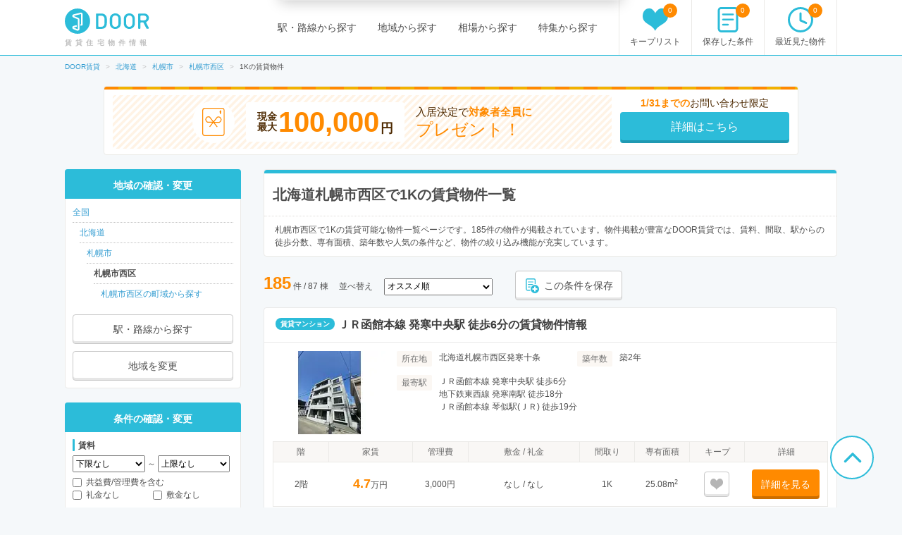

--- FILE ---
content_type: text/html; charset=utf-8
request_url: https://door.ac/specials/layout12/hokkaido/mcity-1/city-1107/list
body_size: 35116
content:
<!DOCTYPE html><html lang="ja"><head><!-- / dataLayers --><script>
  window.dataLayer = window.dataLayer || [];
  window.dataLayer.push({ 'criteo_product_ids': ["1b224e7e-526e-5e5a-91d6-951c77fc9307","1b9a361c-2bd8-536d-973d-8143d1792892","c6f02525-8ad0-5cba-aade-b4bb6c9adfa2","d29fb24a-e780-546d-aaea-d3e3d5b1f3c4","bc62e832-ea37-5f73-88d5-514be1171a4d","bc2d3f4f-e32c-5c73-bd67-1073cf13c432","d16b72e4-8eac-5221-b16f-081e65ce35ac","1efa6123-7967-54fd-8edc-e1e438a07df3","352ef0c7-0a7f-5e7b-9a04-4dc60ce71020","f1d7916f-d30a-5235-a8f6-2e81ce190df6","c5cca109-5e5f-5b5d-9d92-e0432e608504","620a46d6-1892-5176-a9da-f85d937cf649","db2f8307-59b6-5cb4-a1b5-393e1a6d4482","f9855412-d88b-5585-80c2-4912add8d04f","155ffdde-25d8-586d-b11f-8fd2cbffba69","5b0a4cdc-44d5-5ac2-a718-c8e7559facb8","fc29c0a5-5674-5c0e-9f1d-dd464ce07f6e","7f1e446a-43d0-5780-9071-f3608daa01e3","9798c015-e89a-5844-9489-19fb7ad16c03","f450a28d-c941-5a06-9d17-2fea5f8048db","36f3309a-d03c-562d-a5d6-5462f257595b","d658f399-3858-5726-bc2e-9e849811207e","4e7e3930-5e83-5161-9ef0-99ff1cfd7f62","794bf4f2-c105-5fdf-848e-ff9c5df698c3","b9f03b6f-1f6a-5f29-afcb-ec3247b910cf","f7d7b16a-1bf1-53d5-8021-11ad9003b303","eadf5c0a-1354-55f1-9e6a-5086e6a43842","57cd0eb2-5a3b-5c99-b15f-a9184f3f777b","154dbf39-517a-5655-a93f-ef220a6c247e","05193135-999f-595f-b27b-36e99b7421e4","cee4b042-5b8b-57be-94a2-0b3b1819cc59","ed4f9943-fd05-5beb-b4ba-8f09429486de","8aee85b5-7566-54a4-b9a5-1feb7e7e7e8d","ae6f7fdf-fbd7-51cb-bc58-ec0c80a2b7de","19d8f1bf-8b25-5a5d-b3af-1ba9020fb360","5353870c-7adb-5990-a867-558baf97d9b8","70d054a6-83ba-5693-aa3f-ff74a20216fb","22a4b936-7da1-55b4-af10-c36112da24c9"] });
</script><meta charset="UTF-8"><title>北海道札幌市西区で1Kのおすすめ賃貸物件情報【DOOR賃貸】</title>
<meta name="description" content="【全物件お祝い金対象】北海道札幌市西区で1Kの賃貸住宅(賃貸マンション・アパート・戸建賃貸)の物件一覧物件を掲載中。賃貸マンション、アパート、戸建賃貸の物件情報が日本最大級のDOOR賃貸なら、敷礼なし、ワンルームなどのこだわり条件で理想の物件が見つかります。">
<meta name="keywords" content="北海道,札幌市,札幌市西区,1k,door賃貸">
<link rel="canonical" href="https://door.ac/specials/layout12/hokkaido/mcity-1/city-1107/list">
<link rel="next" href="/specials/layout12/hokkaido/mcity-1/city-1107/list?page=2">
<meta property="og:title" content="北海道札幌市西区で1Kのおすすめ賃貸物件情報【DOOR賃貸】">
<meta property="og:type" content="article">
<meta property="og:url" content="https://door.ac/specials/layout12/hokkaido/mcity-1/city-1107/list">
<meta property="og:image" content="https://assets.door.ac/assets/common/facebook/door_icon-ecb1573d07bd059630dbd219bf593fad0aa41f0225768492cc78ee9658c6383b.png">
<meta property="og:content" content="【DOOR賃貸】賃貸(賃貸マンション・アパート・戸建賃貸)のお部屋探し">
<meta property="og:description" content="【全物件お祝い金対象】北海道札幌市西区で1Kの賃貸住宅(賃貸マンション・アパート・戸建賃貸)の物件一覧物件を掲載中。賃貸マンション、アパート、戸建賃貸の物件情報が日本最大級のDOOR賃貸なら、敷礼なし、ワンルームなどのこだわり条件で理想の物件が見つかります。">
<meta property="fb:app_id" content="4844825578915185">
<meta name="twitter:card" content="summary">
<meta name="twitter:site" content="@DOOR89159045">
<meta name="twitter:title" content="北海道札幌市西区で1Kのおすすめ賃貸物件情報【DOOR賃貸】">
<meta name="twitter:description" content="【全物件お祝い金対象】北海道札幌市西区で1Kの賃貸住宅(賃貸マンション・アパート・戸建賃貸)の物件一覧物件を掲載中。賃貸マンション、アパート、戸建賃貸の物件情報が日本最大級のDOOR賃貸なら、敷礼なし、ワンルームなどのこだわり条件で理想の物件が見つかります。">
<meta name="twitter:image" content="https://assets.door.ac/assets/common/twitter/door-icon-2f2a3b57959b8d0f523cf352198446eb4e4ea0469b88aa552e8f1a208799a6cc.png"><!-- Google Optimize -->
<style>
  .async-hide { opacity: 0 !important }
</style>
<script>
  (function(a,s,y,n,c,h,i,d,e){s.className+=' '+y;h.start=1*new Date;h.end=i=function(){s.className=s.className.replace(RegExp(' ?'+y),'')};(a[n]=a[n]||[]).hide=h;setTimeout(function(){i();h.end=null},c);h.timeout=c;})(window,document.documentElement,'async-hide','dataLayer',4000,{'GTM-N4P7ZVN':true});
</script><script async="" src="https://www.googleoptimize.com/optimize.js?id=GTM-N4P7ZVN"></script><!-- End -- Google Optimize --><!-- Google Tag Manager -->
<script>
  (function(w,d,s,l,i){w[l]=w[l]||[];w[l].push({'gtm.start': new Date().getTime(),event:'gtm.js'});var f=d.getElementsByTagName(s)[0], j=d.createElement(s),dl=l!='dataLayer'?'&l='+l:'';j.async=true;j.src='https://www.googletagmanager.com/gtm.js?id='+i+dl;f.parentNode.insertBefore(j,f);})(window,document,'script','dataLayer','GTM-5BZX2VC');
</script>
<!-- End -- Google Tag Manager --><meta content="width=1160,maximum-scale=1.0" name="viewport"><link rel="stylesheet" media="screen" href="//assets.door.ac/assets/application_pc-8c7b0ee0b820ee76598217026a251a0680aa900f5173f4a5e536664373194b1e.css" /><!--  -->
<script>
  (function(w,d){
    w[d] = w[d] || {};
    w[d]['assetsUrl'] = w[d]['assetsUrl'] || {};
    w[d]['assetsUrl']['pc/buildings/map/icon_marker_bukken.svg']      = '//assets.door.ac/assets/pc/buildings/map/icon_marker_bukken-cf065b0273f0d4ca261f596d32ad50fc91f24d2ca52e1df7c1d64cc321c05b0b.svg';
    w[d]['assetsUrl']['pc/buildings/map/icon_destination.svg']        = '//assets.door.ac/assets/pc/buildings/map/icon_destination-4f7d5cd0f94aed51617f7bcdb5534430fad9fdde9030e87b0fe56f548e8d5f7b.svg';
    w[d]['assetsUrl']['pc/buildings/map/icon_marker_supermarket.svg'] = '//assets.door.ac/assets/pc/buildings/map/icon_marker_supermarket-1a2b5da4404b2c6363ee8507ba360c2b3020c44e21209d34eb74631130b8f833.svg';
    w[d]['assetsUrl']['pc/buildings/map/icon_marker_bank.svg']        = '//assets.door.ac/assets/pc/buildings/map/icon_marker_bank-4977165690b7da5ecb05ae31c30f18bb869783dedb19f3a1f279862de5fcc006.svg';
    w[d]['assetsUrl']['pc/buildings/map/icon_marker_convenience.svg'] = '//assets.door.ac/assets/pc/buildings/map/icon_marker_convenience-3f0afba9fa6915d4a423fdc4f52f14a1aafd85f8a07cfe4c2317feeebd6829b4.svg';
    w[d]['assetsUrl']['pc/buildings/map/icon_marker_police.svg']      = '//assets.door.ac/assets/pc/buildings/map/icon_marker_police-3dca6906dff70a9813b54a2852ce3e9e8d8888e98a345ab05548e07ea93f0a59.svg';
    w[d]['assetsUrl']['pc/buildings/map/icon_marker_school.svg']      = '//assets.door.ac/assets/pc/buildings/map/icon_marker_school-ae1daceeef3531fbeddd36962d8e3fe0dd7d3614f15dcc7f4b1d947c5ce0c82c.svg';
    w[d]['assetsUrl']['pc/buildings/map/icon_marker_restaurant.svg']  = '//assets.door.ac/assets/pc/buildings/map/icon_marker_restaurant-a9b2edd50b245e72aa382c3f53504cd5c8ad040fcd156d05e422d5f8b13c15eb.svg';
    w[d]['assetsUrl']['pc/buildings/map/icon_marker_hospital.svg']    = '//assets.door.ac/assets/pc/buildings/map/icon_marker_hospital-8cafe0c3522c94378c0f808deac1603f22b6c0391c3fb14d67cd2fabafdf0a1d.svg';
    w[d]['assetsUrl']['pc/stores/map/door_icon.png']                  = '//assets.door.ac/assets/pc/stores/map/door_icon-1b7189cdaf49a2e9b0d13edbc222dae41c5921070ac38544d86d9fbe53dd7057.png';
    w[d]['assetsUrl']['pc/maps/ajax-loader2.gif']                     = '//assets.door.ac/assets/pc/maps/ajax-loader2-5fddbab5bece4978c519471871eb5abd7a6bcc200746310dee96a4247da2c0b9.gif';
    w[d]['assetsUrl']['pc/maps/door_icon.png']                        = '//assets.door.ac/assets/pc/maps/door_icon-1b7189cdaf49a2e9b0d13edbc222dae41c5921070ac38544d86d9fbe53dd7057.png';
    w[d]['assetsUrl']['pc/maps/door_icon_on.png']                     = '//assets.door.ac/assets/pc/maps/door_icon_on-4da8d8fe6cdc8ca10c6267a18bc0a9a55e01b374bbd0d713089331876bf774e7.png';
    w[d]['assetsUrl']['smartphone/buildings/map/icon_marker_bukken.svg']      = '//assets.door.ac/assets/pc/buildings/map/icon_marker_bukken-cf065b0273f0d4ca261f596d32ad50fc91f24d2ca52e1df7c1d64cc321c05b0b.svg';
    w[d]['assetsUrl']['smartphone/buildings/map/icon_destination.svg']        = '//assets.door.ac/assets/pc/buildings/map/icon_destination-4f7d5cd0f94aed51617f7bcdb5534430fad9fdde9030e87b0fe56f548e8d5f7b.svg';
    w[d]['assetsUrl']['smartphone/buildings/map/icon_marker_supermarket.svg'] = '//assets.door.ac/assets/pc/buildings/map/icon_marker_supermarket-1a2b5da4404b2c6363ee8507ba360c2b3020c44e21209d34eb74631130b8f833.svg';
    w[d]['assetsUrl']['smartphone/buildings/map/icon_marker_bank.svg']        = '//assets.door.ac/assets/pc/buildings/map/icon_marker_bank-4977165690b7da5ecb05ae31c30f18bb869783dedb19f3a1f279862de5fcc006.svg';
    w[d]['assetsUrl']['smartphone/buildings/map/icon_marker_convenience.svg'] = '//assets.door.ac/assets/pc/buildings/map/icon_marker_convenience-3f0afba9fa6915d4a423fdc4f52f14a1aafd85f8a07cfe4c2317feeebd6829b4.svg';
    w[d]['assetsUrl']['smartphone/buildings/map/icon_marker_police.svg']      = '//assets.door.ac/assets/pc/buildings/map/icon_marker_police-3dca6906dff70a9813b54a2852ce3e9e8d8888e98a345ab05548e07ea93f0a59.svg';
    w[d]['assetsUrl']['smartphone/buildings/map/icon_marker_school.svg']      = '//assets.door.ac/assets/pc/buildings/map/icon_marker_school-ae1daceeef3531fbeddd36962d8e3fe0dd7d3614f15dcc7f4b1d947c5ce0c82c.svg';
    w[d]['assetsUrl']['smartphone/buildings/map/icon_marker_restaurant.svg']  = '//assets.door.ac/assets/pc/buildings/map/icon_marker_restaurant-a9b2edd50b245e72aa382c3f53504cd5c8ad040fcd156d05e422d5f8b13c15eb.svg';
    w[d]['assetsUrl']['smartphone/buildings/map/icon_marker_hospital.svg']    = '//assets.door.ac/assets/pc/buildings/map/icon_marker_hospital-8cafe0c3522c94378c0f808deac1603f22b6c0391c3fb14d67cd2fabafdf0a1d.svg';
    w[d]['assetsUrl']['smartphone/buildings/map/ajax-loader2.gif']            = '//assets.door.ac/assets/pc/maps/ajax-loader2-5fddbab5bece4978c519471871eb5abd7a6bcc200746310dee96a4247da2c0b9.gif';
    w[d]['assetsUrl']['smartphone/buildings/map/door_icon.png']               = '//assets.door.ac/assets/pc/maps/door_icon-1b7189cdaf49a2e9b0d13edbc222dae41c5921070ac38544d86d9fbe53dd7057.png';
    w[d]['assetsUrl']['smartphone/buildings/map/door_icon_on.png']            = '//assets.door.ac/assets/pc/maps/door_icon_on-4da8d8fe6cdc8ca10c6267a18bc0a9a55e01b374bbd0d713089331876bf774e7.png';
    w[d]['gkey'] = 'AIzaSyAA7dKFwWLQCdfzkBkQfZB-7aIdjlsgOkk';
    w[d]['fcmVapidKey'] = 'BA7VA-JYnmxCAgJPlY9F-l31q3XQNkKpSIgPd2GD5S7jsq0zo1Fxg2yvH8TdjWIzLZDIfmQ9MzJvJnWoGGDZXtU';
  }(window,'_door'));
</script><script src="//assets.door.ac/assets/application_pc-0a4473d05ae55212e0c3b9d57fc390cd1f88dc8c585d3c569c65b2212115c823.js" charset="UTF-8"></script><!-- Start Visual Website Optimizer Asynchronous Code -->
<script>
  var _vwo_code=(function(){
  var account_id=230234,
  settings_tolerance=2000,
  library_tolerance=2500,
  use_existing_jquery=false,
  // DO NOT EDIT BELOW THIS LINE
  f=false,d=document;return{use_existing_jquery:function(){return use_existing_jquery;},library_tolerance:function(){return library_tolerance;},finish:function(){if(!f){f=true;var a=d.getElementById('_vis_opt_path_hides');if(a)a.parentNode.removeChild(a);}},finished:function(){return f;},load:function(a){var b=d.createElement('script');b.src=a;b.type='text/javascript';b.innerText;b.onerror=function(){_vwo_code.finish();};d.getElementsByTagName('head')[0].appendChild(b);},init:function(){settings_timer=setTimeout('_vwo_code.finish()',settings_tolerance);var a=d.createElement('style'),b='body{opacity:0 !important;filter:alpha(opacity=0) !important;background:none !important;}',h=d.getElementsByTagName('head')[0];a.setAttribute('id','_vis_opt_path_hides');a.setAttribute('type','text/css');if(a.styleSheet)a.styleSheet.cssText=b;else a.appendChild(d.createTextNode(b));h.appendChild(a);this.load('//dev.visualwebsiteoptimizer.com/j.php?a='+account_id+'&u='+encodeURIComponent(d.URL)+'&r='+Math.random());return settings_timer;}};}());_vwo_settings_timer=_vwo_code.init();
</script>
<!-- End Visual Website Optimizer Asynchronous Code --><link href="/api/v2/manifest" rel="manifest"></head><body class="search-static" id="search"><div id="container"><!-- Google Tag Manager --><noscript><iframe height="0" src="https://www.googletagmanager.com/ns.html?id=GTM-5BZX2VC" style="display:none;visibility:hidden" width="0"></iframe></noscript><!-- End -- Google Tag Manager --><!-- Firebase Init -->
<script src="https://www.gstatic.com/firebasejs/8.2.6/firebase-app.js"></script>
<script src="https://www.gstatic.com/firebasejs/8.2.6/firebase-messaging.js"></script>
<script src="https://cdn.jsdelivr.net/npm/js-cookie@2/src/js.cookie.min.js"></script>
<script>
  const firebaseConfig = {
    apiKey: 'AIzaSyAuqkUrKIfmlWrDCcx-dv07RMDnaaCDsOk',
    authDomain: 'my-project-1529560475257.firebaseapp.com',
    databaseURL: 'https://my-project-1529560475257.firebaseio.com',
    projectId: 'my-project-1529560475257',
    storageBucket: '',
    messagingSenderId: '845100107092',
    appId: '1:845100107092:web:b161c7256d218d35a074c1'
  };
  firebase.initializeApp(firebaseConfig);
</script><header id="site-header"><div class="site-header-primary"><div class="site-logo_wrap"><a href="https://door.ac"><img width="120" height="40" alt="DOOR賃貸" src="//assets.door.ac/assets/common/door_logo-4adfa16390c617000328008410f763356a5c7c340541b59ce6e75540338f8235.svg" /></a><p class="site-name">賃貸住宅物件情報</p></div><div class="global-nav"><ul class="global-nav__primary"><li><a href="/line">駅・路線から探す</a></li><li><a href="/area">地域から探す</a></li><li><a href="/soba">相場から探す</a></li><li><a href="/specials">特集から探す</a></li></ul><ul class="global-nav__secondary"><li><a href="/chintai/favorites"><span class="global-nav__secondary__badge js-favorite-counter">0</span><span class="icon-with-text icon-with-text--vertical"><i class="icon-favorite"></i><span class="icon-text">キープリスト</span></span></a></li><li><a href="/search-conditions"><span class="global-nav__secondary__badge js-condition-counter">0</span><span class="icon-with-text icon-with-text--vertical"><i class="icon-condition"></i><span class="icon-text">保存した条件</span></span></a></li><li><a href="/histories"><span class="global-nav__secondary__badge js-history-counter">0</span><span class="icon-with-text icon-with-text--vertical"><i class="icon-history"></i><span class="icon-text">最近見た物件</span></span></a></li></ul></div></div></header><ol class="breadcrumbs" itemscope itemtype="http://schema.org/BreadcrumbList"><li itemscope="itemscope" itemprop="itemListElement" itemtype="http://schema.org/ListItem"><a itemprop="item" href="https://door.ac/"><span itemprop="name">DOOR賃貸</span></a><meta itemprop="position" content="1"></meta></li><li itemscope="itemscope" itemprop="itemListElement" itemtype="http://schema.org/ListItem"><a itemprop="item" href="https://door.ac/hokkaido"><span itemprop="name">北海道</span></a><meta itemprop="position" content="2"></meta></li><li itemscope="itemscope" itemprop="itemListElement" itemtype="http://schema.org/ListItem"><a itemprop="item" href="https://door.ac/hokkaido/mcity-1/list"><span itemprop="name">札幌市</span></a><meta itemprop="position" content="3"></meta></li><li itemscope="itemscope" itemprop="itemListElement" itemtype="http://schema.org/ListItem"><a itemprop="item" href="https://door.ac/hokkaido/mcity-1/city-1107/list"><span itemprop="name">札幌市西区</span></a><meta itemprop="position" content="4"></meta></li><li itemscope="itemscope" itemprop="itemListElement" class="current" itemtype="http://schema.org/ListItem"><span itemprop="name">1Kの賃貸物件</span><meta itemprop="position" content="5"></meta></li></ol>
<form class="new_cond" id="search-condition" data-prefectures="[]" data-mcities="[]" data-cities="[1107]" data-zips="[]" data-lines="[]" data-stations="[]" data-companies="[]" action="/list" accept-charset="UTF-8" method="get"><input name="utf8" type="hidden" value="&#x2713;" /><input value="1107" multiple="multiple" type="hidden" name="cond[cities][]" id="cond_cities" /><div class="content-row"><div class="iwaikin_top_banner"><a class="bnr-iwaikin-960x100" href="/info/iwaikin"><div class="bnr-iwaikin-960x100__price-wrap"><div class="bnr-iwaikin-960x100__img"><img src="//assets.door.ac/assets/common/iwaikin/iwaikin-img-d1b90cdef48b5f5213cba5dc4ecda390a591601349b191466825210e515e5139.svg" /></div><p class="bnr-iwaikin-960x100__price"><span class="bnr-iwaikin-960x100__max-text">現金<br>最大</span><strong class="bnr-iwaikin-960x100__max">100,000</strong><span class="bnr-iwaikin-960x100__yen">円</span></p><p class="bnr-iwaikin-960x100__all">入居決定で<strong>対象者全員に</strong><br><span class="bnr-iwaikin-960x100__present">プレゼント！</span></p></div><div class="bnr-iwaikin-960x100__button-wrap"><p class="bnr-iwaikin-960x100__period"><strong>1/31までの</strong>お問い合わせ限定</p><p class="bnr-iwaikin-960x100__button btn-primary">詳細はこちら</p></div></a></div><article id="content-body"><div class="heading-box"><div class="heading-box__head"><h1 class="heading-1">北海道札幌市西区で1Kの賃貸物件一覧</h1></div><div class="heading-box__description">札幌市西区で1Kの賃貸可能な物件一覧ページです。185件の物件が掲載されています。物件掲載が豊富なDOOR賃貸では、賃料、間取、駅からの徒歩分数、専有面積、築年数や人気の条件など、物件の絞り込み機能が充実しています。</div></div><div class="search-result-near" id="extension-list-rooms-count"></div><div class="search-result-control"><div class="search-results"><strong class="emphasis-primary" id="js-list-rooms-count">185</strong>&nbsp;件&nbsp;/&nbsp;87 棟</div><div class="search-result-sort"><span class="search-result-sort__text">並べ替え</span><span class="search-result-sort__select"><select name="cond[sort]" id="cond_sort"><option selected="selected" value="-inquiry_price">オススメ順</option>
<option value="rent_with_admin_cost">家賃が安い順</option>
<option value="-rent_with_admin_cost">家賃が高い順</option>
<option value="-dimension">専有面積が広い順</option>
<option value="age">築年数が浅い順</option>
<option value="-created_date">データ登録日の新しい順</option></select></span></div><button class="btn-default btn--small js-condition-add" data-condition-id="0" type="button"><div class="icon-with-text"><div class="icon-stored-condition"></div><div class="icon-text">この条件を保存</div></div></button></div><div class="building-box"><div class="building-box__head"><div class="label">賃貸マンション</div><h2 class="heading"><a target="_blank" href="/buildings/151c144d-3b25-5040-8ca9-d4c76e14251f">ＪＲ函館本線 発寒中央駅 徒歩6分の賃貸物件情報</a></h2></div><div class="building-box__body"><div class="building-box__summary"><div class="building-box__summary-image"><img width="160" height="118" alt="ＪＲ函館本線 発寒中央駅 徒歩6分 4階建 築2年" src="//img.door.ac/door-chintai/realestate/suumo/985/100482641985/100482641985_go.jpg/160x118-f1-q70-wp1" /></div><div class="building-box__summary-primary"><dl class="description-item"><dt><span class="label-property-item">所在地</span></dt><dd>北海道札幌市西区発寒十条</dd></dl><dl class="description-item"><dt><span class="label-property-item">築年数</span></dt><dd>築2年</dd></dl><dl class="description-item description-item--station"><dt><span class="label-property-item">最寄駅</span></dt><dd>ＪＲ函館本線 発寒中央駅 徒歩6分<br>地下鉄東西線 発寒南駅 徒歩18分<br>ＪＲ函館本線 琴似駅(ＪＲ) 徒歩19分</dd></dl></div></div><div class=""><table class="table-secondary table--clickable js-table-clickable"><thead><tr class="table-head"><th>階</th><th class="table-head__rent">家賃</th><th>管理費</th><th class="table-head__shikikin">敷金 / 礼金</th><th>間取り</th><th>専有面積</th><th>キープ</th><th class="table-head__detail">詳細</th></tr></thead><tbody><tr><td>2階</td><td><em class="emphasis-primary" style="font-size: 18px;">4.7</em>万円</td><td>3,000円</td><td>なし&nbsp;/&nbsp;なし</td><td>1K</td><td>25.08m<sup>2</sup></td><td><button class="btn-default is-inactive js-favorite-toggle btn--compact" data-added-text="" data-favorite-id="160134715" data-removed-text="" id="" type="button"><i class="icon-favorite"></i><br><span class="js-favorite-text"></span></button></td><td><a class="btn-secondary btn--small" target="_blank" rel="nofollow" href="/buildings/151c144d-3b25-5040-8ca9-d4c76e14251f/properties/1b224e7e-526e-5e5a-91d6-951c77fc9307">詳細を見る</a></td></tr></tbody></table></div></div><p class="building-box__footer"><a target="_blank" href="/buildings/151c144d-3b25-5040-8ca9-d4c76e14251f">ＪＲ函館本線 発寒中央駅 徒歩6分 4階建 築2年の賃貸物件情報</a></p></div><div class="building-box"><div class="building-box__head"><div class="label">賃貸アパート</div><h2 class="heading"><a target="_blank" href="/buildings/900afac7-46fd-5bf1-9cdd-dfaf4bed2d6b">ドミール発寒の賃貸物件情報</a></h2></div><div class="building-box__body"><div class="building-box__summary"><div class="building-box__summary-image"><img width="160" height="118" alt="ドミール発寒" src="//img.door.ac/door-chintai/realestate/suumo/074/100435135074/100435135074_go.jpg/160x118-f1-q70-wp1" /></div><div class="building-box__summary-primary"><dl class="description-item"><dt><span class="label-property-item">所在地</span></dt><dd>北海道札幌市西区発寒一条</dd></dl><dl class="description-item"><dt><span class="label-property-item">築年数</span></dt><dd>築32年</dd></dl><dl class="description-item description-item--station"><dt><span class="label-property-item">最寄駅</span></dt><dd>地下鉄東西線 発寒南駅 徒歩10分<br>地下鉄東西線 琴似駅(札幌市営) 徒歩10分<br>ＪＲ函館本線 琴似駅(ＪＲ) 徒歩15分</dd></dl></div></div><div class=""><table class="table-secondary table--clickable js-table-clickable"><thead><tr class="table-head"><th>階</th><th class="table-head__rent">家賃</th><th>管理費</th><th class="table-head__shikikin">敷金 / 礼金</th><th>間取り</th><th>専有面積</th><th>キープ</th><th class="table-head__detail">詳細</th></tr></thead><tbody><tr><td>2階</td><td><em class="emphasis-primary" style="font-size: 18px;">3.6</em>万円</td><td>3,000円</td><td>なし&nbsp;/&nbsp;3.6万円</td><td>1K</td><td>20.4m<sup>2</sup></td><td><button class="btn-default is-inactive js-favorite-toggle btn--compact" data-added-text="" data-favorite-id="1337718" data-removed-text="" id="" type="button"><i class="icon-favorite"></i><br><span class="js-favorite-text"></span></button></td><td><a class="btn-secondary btn--small" target="_blank" rel="nofollow" href="/buildings/900afac7-46fd-5bf1-9cdd-dfaf4bed2d6b/properties/1b9a361c-2bd8-536d-973d-8143d1792892">詳細を見る</a></td></tr></tbody></table></div></div><p class="building-box__footer"><a target="_blank" href="/buildings/900afac7-46fd-5bf1-9cdd-dfaf4bed2d6b">ドミール発寒の賃貸物件情報</a></p></div><div class="building-box"><div class="building-box__head"><div class="label">賃貸マンション</div><h2 class="heading"><a target="_blank" href="/buildings/f1207472-ca3e-57e7-8dab-afc38dfe7884">AQUA BLUEの賃貸物件情報</a></h2></div><div class="building-box__body"><div class="building-box__summary"><div class="building-box__summary-image"><img width="160" height="118" alt="AQUA BLUE" src="//img.door.ac/door-chintai/realestate/suumo/695/100481477695/100481477695_s1o.jpg/160x118-f1-q70-wp1" /></div><div class="building-box__summary-primary"><dl class="description-item"><dt><span class="label-property-item">所在地</span></dt><dd>北海道札幌市西区西町南</dd></dl><dl class="description-item"><dt><span class="label-property-item">築年数</span></dt><dd>新築</dd></dl><dl class="description-item description-item--station"><dt><span class="label-property-item">最寄駅</span></dt><dd>地下鉄東西線 宮の沢駅 徒歩10分<br>地下鉄東西線 発寒南駅 徒歩19分<br>ＪＲ函館本線 発寒中央駅 徒歩24分</dd></dl></div></div><div class=""><table class="table-secondary table--clickable js-table-clickable"><thead><tr class="table-head"><th>階</th><th class="table-head__rent">家賃</th><th>管理費</th><th class="table-head__shikikin">敷金 / 礼金</th><th>間取り</th><th>専有面積</th><th>キープ</th><th class="table-head__detail">詳細</th></tr></thead><tbody><tr><td>4階</td><td><em class="emphasis-primary" style="font-size: 18px;">4.5</em>万円</td><td>3,000円</td><td>4.5万円&nbsp;/&nbsp;4.5万円</td><td>1K</td><td>20.23m<sup>2</sup></td><td><button class="btn-default is-inactive js-favorite-toggle btn--compact" data-added-text="" data-favorite-id="160165437" data-removed-text="" id="" type="button"><i class="icon-favorite"></i><br><span class="js-favorite-text"></span></button></td><td><a class="btn-secondary btn--small" target="_blank" rel="nofollow" href="/buildings/f1207472-ca3e-57e7-8dab-afc38dfe7884/properties/c6f02525-8ad0-5cba-aade-b4bb6c9adfa2">詳細を見る</a></td></tr><tr><td>4階</td><td><em class="emphasis-primary" style="font-size: 18px;">4.5</em>万円</td><td>3,000円</td><td>4.5万円&nbsp;/&nbsp;4.5万円</td><td>1K</td><td>20.14m<sup>2</sup></td><td><button class="btn-default is-inactive js-favorite-toggle btn--compact" data-added-text="" data-favorite-id="160159381" data-removed-text="" id="" type="button"><i class="icon-favorite"></i><br><span class="js-favorite-text"></span></button></td><td><a class="btn-secondary btn--small" target="_blank" rel="nofollow" href="/buildings/f1207472-ca3e-57e7-8dab-afc38dfe7884/properties/d29fb24a-e780-546d-aaea-d3e3d5b1f3c4">詳細を見る</a></td></tr><tr><td>4階</td><td><em class="emphasis-primary" style="font-size: 18px;">4.5</em>万円</td><td>3,000円</td><td>4.5万円&nbsp;/&nbsp;4.5万円</td><td>1K</td><td>20.14m<sup>2</sup></td><td><button class="btn-default is-inactive js-favorite-toggle btn--compact" data-added-text="" data-favorite-id="160159556" data-removed-text="" id="" type="button"><i class="icon-favorite"></i><br><span class="js-favorite-text"></span></button></td><td><a class="btn-secondary btn--small" target="_blank" rel="nofollow" href="/buildings/f1207472-ca3e-57e7-8dab-afc38dfe7884/properties/bc62e832-ea37-5f73-88d5-514be1171a4d">詳細を見る</a></td></tr></tbody></table></div></div><p class="building-box__footer"><a target="_blank" href="/buildings/f1207472-ca3e-57e7-8dab-afc38dfe7884">AQUA BLUEの賃貸物件情報</a></p></div><div class="building-box"><div class="building-box__head"><div class="label">賃貸マンション</div><h2 class="heading"><a target="_blank" href="/buildings/47c6f088-eb3d-5dd7-88d2-1be5353e1180">NSK BLD.2NDの賃貸物件情報</a></h2></div><div class="building-box__body"><div class="building-box__summary"><div class="building-box__summary-image"><img width="160" height="118" alt="NSK BLD.2ND" src="//img.door.ac/door-chintai/realestate/suumo/630/100482821630/100482821630_go.jpg/160x118-f1-q70-wp1" /></div><div class="building-box__summary-primary"><dl class="description-item"><dt><span class="label-property-item">所在地</span></dt><dd>北海道札幌市西区西町南</dd></dl><dl class="description-item"><dt><span class="label-property-item">築年数</span></dt><dd>築5年</dd></dl><dl class="description-item description-item--station"><dt><span class="label-property-item">最寄駅</span></dt><dd>地下鉄東西線 発寒南駅 徒歩7分<br>地下鉄東西線 琴似駅(札幌市営) 徒歩25分<br>地下鉄東西線 宮の沢駅 徒歩27分</dd></dl></div></div><div class=""><table class="table-secondary table--clickable js-table-clickable"><thead><tr class="table-head"><th>階</th><th class="table-head__rent">家賃</th><th>管理費</th><th class="table-head__shikikin">敷金 / 礼金</th><th>間取り</th><th>専有面積</th><th>キープ</th><th class="table-head__detail">詳細</th></tr></thead><tbody><tr><td>3階</td><td><em class="emphasis-primary" style="font-size: 18px;">4.7</em>万円</td><td>3,000円</td><td>なし&nbsp;/&nbsp;なし</td><td>1K</td><td>22.07m<sup>2</sup></td><td><button class="btn-default is-inactive js-favorite-toggle btn--compact" data-added-text="" data-favorite-id="101558341" data-removed-text="" id="" type="button"><i class="icon-favorite"></i><br><span class="js-favorite-text"></span></button></td><td><a class="btn-secondary btn--small" target="_blank" rel="nofollow" href="/buildings/47c6f088-eb3d-5dd7-88d2-1be5353e1180/properties/bc2d3f4f-e32c-5c73-bd67-1073cf13c432">詳細を見る</a></td></tr><tr><td>2階</td><td><em class="emphasis-primary" style="font-size: 18px;">4.8</em>万円</td><td>3,000円</td><td>なし&nbsp;/&nbsp;なし</td><td>1K</td><td>25.11m<sup>2</sup></td><td><button class="btn-default is-inactive js-favorite-toggle btn--compact" data-added-text="" data-favorite-id="101558344" data-removed-text="" id="" type="button"><i class="icon-favorite"></i><br><span class="js-favorite-text"></span></button></td><td><a class="btn-secondary btn--small" target="_blank" rel="nofollow" href="/buildings/47c6f088-eb3d-5dd7-88d2-1be5353e1180/properties/d16b72e4-8eac-5221-b16f-081e65ce35ac">詳細を見る</a></td></tr></tbody></table></div></div><p class="building-box__footer"><a target="_blank" href="/buildings/47c6f088-eb3d-5dd7-88d2-1be5353e1180">NSK BLD.2NDの賃貸物件情報</a></p></div><div class="building-box"><div class="building-box__head"><div class="label">賃貸アパート</div><h2 class="heading"><a target="_blank" href="/buildings/4f2d87de-3199-5bbc-8694-d46e446682a9">アインス レジデンスの賃貸物件情報</a></h2></div><div class="building-box__body"><div class="building-box__summary"><div class="building-box__summary-image"><img width="160" height="118" alt="アインス レジデンス" src="//img.door.ac/door-chintai/realestate/apamanshop2/img.apamanshop.com/fs/Original/img/images/5016740200/16431692_G1.jpg?sr.dw=640&amp;sr.dh=640/160x118-f1-q70-wp1" /></div><div class="building-box__summary-primary"><dl class="description-item"><dt><span class="label-property-item">所在地</span></dt><dd>北海道札幌市西区宮の沢一条3丁目</dd></dl><dl class="description-item"><dt><span class="label-property-item">築年数</span></dt><dd>築20年</dd></dl><dl class="description-item description-item--station"><dt><span class="label-property-item">最寄駅</span></dt><dd>札幌市東西線 宮の沢駅 徒歩10分</dd></dl></div></div><div class=""><table class="table-secondary table--clickable js-table-clickable"><thead><tr class="table-head"><th>階</th><th class="table-head__rent">家賃</th><th>管理費</th><th class="table-head__shikikin">敷金 / 礼金</th><th>間取り</th><th>専有面積</th><th>キープ</th><th class="table-head__detail">詳細</th></tr></thead><tbody><tr><td>2階</td><td><em class="emphasis-primary" style="font-size: 18px;">4.2</em>万円</td><td>3,500円</td><td>なし&nbsp;/&nbsp;4.2万円</td><td>1K</td><td>31.58m<sup>2</sup></td><td><button class="btn-default is-inactive js-favorite-toggle btn--compact" data-added-text="" data-favorite-id="45685449" data-removed-text="" id="" type="button"><i class="icon-favorite"></i><br><span class="js-favorite-text"></span></button></td><td><a class="btn-secondary btn--small" target="_blank" rel="nofollow" href="/buildings/4f2d87de-3199-5bbc-8694-d46e446682a9/properties/1efa6123-7967-54fd-8edc-e1e438a07df3">詳細を見る</a></td></tr></tbody></table></div></div><p class="building-box__footer"><a target="_blank" href="/buildings/4f2d87de-3199-5bbc-8694-d46e446682a9">アインス レジデンスの賃貸物件情報</a></p></div><div class="building-box"><div class="building-box__head"><div class="label">賃貸アパート</div><h2 class="heading"><a target="_blank" href="/buildings/13eaa598-9dc4-56f9-b214-e08a1bffbf3a">リファイン発寒中央の賃貸物件情報</a></h2></div><div class="building-box__body"><div class="building-box__summary"><div class="building-box__summary-image"><img width="160" height="118" alt="リファイン発寒中央" src="//img.door.ac/door-chintai/realestate/apamanshop2/img.apamanshop.com/fs/Original/img/images/5016560200/14293680_K0656_G1.jpg?sr.dw=640&amp;sr.dh=640/160x118-f1-q70-wp1" /></div><div class="building-box__summary-primary"><dl class="description-item"><dt><span class="label-property-item">所在地</span></dt><dd>北海道札幌市西区発寒七条5丁目</dd></dl><dl class="description-item"><dt><span class="label-property-item">築年数</span></dt><dd>築20年</dd></dl><dl class="description-item description-item--station"><dt><span class="label-property-item">最寄駅</span></dt><dd>函館本線 発寒中央駅 徒歩3分</dd></dl></div></div><div class=""><table class="table-secondary table--clickable js-table-clickable"><thead><tr class="table-head"><th>階</th><th class="table-head__rent">家賃</th><th>管理費</th><th class="table-head__shikikin">敷金 / 礼金</th><th>間取り</th><th>専有面積</th><th>キープ</th><th class="table-head__detail">詳細</th></tr></thead><tbody><tr><td>1階</td><td><em class="emphasis-primary" style="font-size: 18px;">3.5</em>万円</td><td>3,500円</td><td>なし&nbsp;/&nbsp;なし</td><td>1K</td><td>26m<sup>2</sup></td><td><button class="btn-default is-inactive js-favorite-toggle btn--compact" data-added-text="" data-favorite-id="762884" data-removed-text="" id="" type="button"><i class="icon-favorite"></i><br><span class="js-favorite-text"></span></button></td><td><a class="btn-secondary btn--small" target="_blank" rel="nofollow" href="/buildings/13eaa598-9dc4-56f9-b214-e08a1bffbf3a/properties/352ef0c7-0a7f-5e7b-9a04-4dc60ce71020">詳細を見る</a></td></tr><tr><td>1階</td><td><em class="emphasis-primary" style="font-size: 18px;">3.5</em>万円</td><td>3,500円</td><td>なし&nbsp;/&nbsp;なし</td><td>1K</td><td>21.44m<sup>2</sup></td><td><button class="btn-default is-inactive js-favorite-toggle btn--compact" data-added-text="" data-favorite-id="18445144" data-removed-text="" id="" type="button"><i class="icon-favorite"></i><br><span class="js-favorite-text"></span></button></td><td><a class="btn-secondary btn--small" target="_blank" rel="nofollow" href="/buildings/13eaa598-9dc4-56f9-b214-e08a1bffbf3a/properties/f1d7916f-d30a-5235-a8f6-2e81ce190df6">詳細を見る</a></td></tr></tbody></table></div></div><p class="building-box__footer"><a target="_blank" href="/buildings/13eaa598-9dc4-56f9-b214-e08a1bffbf3a">リファイン発寒中央の賃貸物件情報</a></p></div><div class="building-box"><div class="building-box__head"><div class="label">賃貸マンション</div><h2 class="heading"><a target="_blank" href="/buildings/129579e5-c532-53ef-96a2-d5f4875eed52">CORE24Bの賃貸物件情報</a></h2></div><div class="building-box__body"><div class="building-box__summary"><div class="building-box__summary-image"><img width="160" height="118" alt="CORE24B" src="//img.door.ac/door-chintai/realestate/apamanshop2/img.apamanshop.com/fs/Original/img/images/5016510300/15031613_K0651_G1.jpg?sr.dw=640&amp;sr.dh=640/160x118-f1-q70-wp1" /></div><div class="building-box__summary-primary"><dl class="description-item"><dt><span class="label-property-item">所在地</span></dt><dd>北海道札幌市西区二十四軒二条4丁目</dd></dl><dl class="description-item"><dt><span class="label-property-item">築年数</span></dt><dd>築27年</dd></dl><dl class="description-item description-item--station"><dt><span class="label-property-item">最寄駅</span></dt><dd>札幌市東西線 二十四軒駅 徒歩2分</dd></dl></div></div><div class=""><table class="table-secondary table--clickable js-table-clickable"><thead><tr class="table-head"><th>階</th><th class="table-head__rent">家賃</th><th>管理費</th><th class="table-head__shikikin">敷金 / 礼金</th><th>間取り</th><th>専有面積</th><th>キープ</th><th class="table-head__detail">詳細</th></tr></thead><tbody><tr><td>4階</td><td><em class="emphasis-primary" style="font-size: 18px;">3.6</em>万円</td><td>3,500円</td><td>なし&nbsp;/&nbsp;なし</td><td>1K</td><td>22.29m<sup>2</sup></td><td><button class="btn-default is-inactive js-favorite-toggle btn--compact" data-added-text="" data-favorite-id="9650419" data-removed-text="" id="" type="button"><i class="icon-favorite"></i><br><span class="js-favorite-text"></span></button></td><td><a class="btn-secondary btn--small" target="_blank" rel="nofollow" href="/buildings/129579e5-c532-53ef-96a2-d5f4875eed52/properties/c5cca109-5e5f-5b5d-9d92-e0432e608504">詳細を見る</a></td></tr><tr><td>2階</td><td><em class="emphasis-primary" style="font-size: 18px;">3.5</em>万円</td><td>3,500円</td><td>なし&nbsp;/&nbsp;なし</td><td>1K</td><td>22.29m<sup>2</sup></td><td><button class="btn-default is-inactive js-favorite-toggle btn--compact" data-added-text="" data-favorite-id="20149571" data-removed-text="" id="" type="button"><i class="icon-favorite"></i><br><span class="js-favorite-text"></span></button></td><td><a class="btn-secondary btn--small" target="_blank" rel="nofollow" href="/buildings/129579e5-c532-53ef-96a2-d5f4875eed52/properties/620a46d6-1892-5176-a9da-f85d937cf649">詳細を見る</a></td></tr></tbody></table></div></div><p class="building-box__footer"><a target="_blank" href="/buildings/129579e5-c532-53ef-96a2-d5f4875eed52">CORE24Bの賃貸物件情報</a></p></div><div class="building-box"><div class="building-box__head"><div class="label">賃貸マンション</div><h2 class="heading"><a target="_blank" href="/buildings/059a46e5-d8e3-52d5-aa32-e2ab43a7ab97">コア24Aの賃貸物件情報</a></h2></div><div class="building-box__body"><div class="building-box__summary"><div class="building-box__summary-image"><img width="160" height="118" alt="コア24A" src="//img.door.ac/door-chintai/realestate/apamanshop2/img.apamanshop.com/fs/Original/img/images/5016570100/15450570_K0657_G1.jpg?sr.dw=640&amp;sr.dh=640/160x118-f1-q70-wp1" /></div><div class="building-box__summary-primary"><dl class="description-item"><dt><span class="label-property-item">所在地</span></dt><dd>北海道札幌市西区二十四軒二条4丁目</dd></dl><dl class="description-item"><dt><span class="label-property-item">築年数</span></dt><dd>築28年</dd></dl><dl class="description-item description-item--station"><dt><span class="label-property-item">最寄駅</span></dt><dd>札幌市東西線 二十四軒駅 徒歩3分</dd></dl></div></div><div class=""><table class="table-secondary table--clickable js-table-clickable"><thead><tr class="table-head"><th>階</th><th class="table-head__rent">家賃</th><th>管理費</th><th class="table-head__shikikin">敷金 / 礼金</th><th>間取り</th><th>専有面積</th><th>キープ</th><th class="table-head__detail">詳細</th></tr></thead><tbody><tr><td>1階</td><td><em class="emphasis-primary" style="font-size: 18px;">3</em>万円</td><td>3,000円</td><td>なし&nbsp;/&nbsp;なし</td><td>1K</td><td>24m<sup>2</sup></td><td><button class="btn-default is-inactive js-favorite-toggle btn--compact" data-added-text="" data-favorite-id="6619888" data-removed-text="" id="" type="button"><i class="icon-favorite"></i><br><span class="js-favorite-text"></span></button></td><td><a class="btn-secondary btn--small" target="_blank" rel="nofollow" href="/buildings/059a46e5-d8e3-52d5-aa32-e2ab43a7ab97/properties/db2f8307-59b6-5cb4-a1b5-393e1a6d4482">詳細を見る</a></td></tr><tr><td>1階</td><td><em class="emphasis-primary" style="font-size: 18px;">3</em>万円</td><td>3,000円</td><td>なし&nbsp;/&nbsp;なし</td><td>1K</td><td>21.6m<sup>2</sup></td><td><button class="btn-default is-inactive js-favorite-toggle btn--compact" data-added-text="" data-favorite-id="7823234" data-removed-text="" id="" type="button"><i class="icon-favorite"></i><br><span class="js-favorite-text"></span></button></td><td><a class="btn-secondary btn--small" target="_blank" rel="nofollow" href="/buildings/059a46e5-d8e3-52d5-aa32-e2ab43a7ab97/properties/f9855412-d88b-5585-80c2-4912add8d04f">詳細を見る</a></td></tr></tbody></table></div></div><p class="building-box__footer"><a target="_blank" href="/buildings/059a46e5-d8e3-52d5-aa32-e2ab43a7ab97">コア24Aの賃貸物件情報</a></p></div><div class="building-box"><div class="building-box__head"><div class="label">賃貸アパート</div><h2 class="heading"><a target="_blank" href="/buildings/7c8828c8-79cf-5989-8c13-911532f12002">ロイヤルリラの賃貸物件情報</a></h2></div><div class="building-box__body"><div class="building-box__summary"><div class="building-box__summary-image"><img width="160" height="118" alt="ロイヤルリラ" src="//img.door.ac/door-chintai/realestate/apamanshop2/img.apamanshop.com/fs/Original/img/images/5016510300/14601482_K0651_G1.jpg?sr.dw=640&amp;sr.dh=640/160x118-f1-q70-wp1" /></div><div class="building-box__summary-primary"><dl class="description-item"><dt><span class="label-property-item">所在地</span></dt><dd>北海道札幌市西区琴似四条2丁目</dd></dl><dl class="description-item"><dt><span class="label-property-item">築年数</span></dt><dd>築33年</dd></dl><dl class="description-item description-item--station"><dt><span class="label-property-item">最寄駅</span></dt><dd>札幌市東西線 琴似駅(札幌市営) 徒歩10分</dd></dl></div></div><div class=""><table class="table-secondary table--clickable js-table-clickable"><thead><tr class="table-head"><th>階</th><th class="table-head__rent">家賃</th><th>管理費</th><th class="table-head__shikikin">敷金 / 礼金</th><th>間取り</th><th>専有面積</th><th>キープ</th><th class="table-head__detail">詳細</th></tr></thead><tbody><tr><td>2階</td><td><em class="emphasis-primary" style="font-size: 18px;">2.8</em>万円</td><td>4,000円</td><td>なし&nbsp;/&nbsp;なし</td><td>1K</td><td>15.2m<sup>2</sup></td><td><button class="btn-default is-inactive js-favorite-toggle btn--compact" data-added-text="" data-favorite-id="11564102" data-removed-text="" id="" type="button"><i class="icon-favorite"></i><br><span class="js-favorite-text"></span></button></td><td><a class="btn-secondary btn--small" target="_blank" rel="nofollow" href="/buildings/7c8828c8-79cf-5989-8c13-911532f12002/properties/155ffdde-25d8-586d-b11f-8fd2cbffba69">詳細を見る</a></td></tr><tr><td>2階</td><td><em class="emphasis-primary" style="font-size: 18px;">2.8</em>万円</td><td>4,000円</td><td>なし&nbsp;/&nbsp;なし</td><td>1K</td><td>15.2m<sup>2</sup></td><td><button class="btn-default is-inactive js-favorite-toggle btn--compact" data-added-text="" data-favorite-id="4596639" data-removed-text="" id="" type="button"><i class="icon-favorite"></i><br><span class="js-favorite-text"></span></button></td><td><a class="btn-secondary btn--small" target="_blank" rel="nofollow" href="/buildings/7c8828c8-79cf-5989-8c13-911532f12002/properties/5b0a4cdc-44d5-5ac2-a718-c8e7559facb8">詳細を見る</a></td></tr></tbody></table></div></div><p class="building-box__footer"><a target="_blank" href="/buildings/7c8828c8-79cf-5989-8c13-911532f12002">ロイヤルリラの賃貸物件情報</a></p></div><div class="building-box"><div class="building-box__head"><div class="label">賃貸アパート</div><h2 class="heading"><a target="_blank" href="/buildings/73af98bf-152c-518e-9f16-30abd9b00674">ラビリンス弐番館の賃貸物件情報</a></h2></div><div class="building-box__body"><div class="building-box__summary"><div class="building-box__summary-image"><img width="160" height="118" alt="ラビリンス弐番館" src="//img.door.ac/door-chintai/realestate/apamanshop2/img.apamanshop.com/fs/Original/img/images/5014561800/16383297_K0672_G1.jpg?sr.dw=640&amp;sr.dh=640/160x118-f1-q70-wp1" /></div><div class="building-box__summary-primary"><dl class="description-item"><dt><span class="label-property-item">所在地</span></dt><dd>北海道札幌市西区二十四軒四条6丁目</dd></dl><dl class="description-item"><dt><span class="label-property-item">築年数</span></dt><dd>築33年</dd></dl><dl class="description-item description-item--station"><dt><span class="label-property-item">最寄駅</span></dt><dd>函館本線 琴似駅(ＪＲ) 徒歩3分</dd></dl></div></div><div class=""><table class="table-secondary table--clickable js-table-clickable"><thead><tr class="table-head"><th>階</th><th class="table-head__rent">家賃</th><th>管理費</th><th class="table-head__shikikin">敷金 / 礼金</th><th>間取り</th><th>専有面積</th><th>キープ</th><th class="table-head__detail">詳細</th></tr></thead><tbody><tr><td>3階</td><td><em class="emphasis-primary" style="font-size: 18px;">3.7</em>万円</td><td>2,000円</td><td>なし&nbsp;/&nbsp;なし</td><td>1K</td><td>29m<sup>2</sup></td><td><button class="btn-default is-inactive js-favorite-toggle btn--compact" data-added-text="" data-favorite-id="160076308" data-removed-text="" id="" type="button"><i class="icon-favorite"></i><br><span class="js-favorite-text"></span></button></td><td><a class="btn-secondary btn--small" target="_blank" rel="nofollow" href="/buildings/73af98bf-152c-518e-9f16-30abd9b00674/properties/fc29c0a5-5674-5c0e-9f1d-dd464ce07f6e">詳細を見る</a></td></tr><tr><td>3階</td><td><em class="emphasis-primary" style="font-size: 18px;">3.7</em>万円</td><td>2,000円</td><td>なし&nbsp;/&nbsp;なし</td><td>1K</td><td>24m<sup>2</sup></td><td><button class="btn-default is-inactive js-favorite-toggle btn--compact" data-added-text="" data-favorite-id="1412839" data-removed-text="" id="" type="button"><i class="icon-favorite"></i><br><span class="js-favorite-text"></span></button></td><td><a class="btn-secondary btn--small" target="_blank" rel="nofollow" href="/buildings/73af98bf-152c-518e-9f16-30abd9b00674/properties/7f1e446a-43d0-5780-9071-f3608daa01e3">詳細を見る</a></td></tr><tr><td>2階</td><td><em class="emphasis-primary" style="font-size: 18px;">3.6</em>万円</td><td>2,000円</td><td>なし&nbsp;/&nbsp;なし</td><td>1K</td><td>29m<sup>2</sup></td><td><button class="btn-default is-inactive js-favorite-toggle btn--compact" data-added-text="" data-favorite-id="2642811" data-removed-text="" id="" type="button"><i class="icon-favorite"></i><br><span class="js-favorite-text"></span></button></td><td><a class="btn-secondary btn--small" target="_blank" rel="nofollow" href="/buildings/73af98bf-152c-518e-9f16-30abd9b00674/properties/9798c015-e89a-5844-9489-19fb7ad16c03">詳細を見る</a></td></tr></tbody></table></div></div><p class="building-box__footer"><a target="_blank" href="/buildings/73af98bf-152c-518e-9f16-30abd9b00674">ラビリンス弐番館の賃貸物件情報</a></p></div><div class="building-box"><div class="building-box__head"><div class="label">賃貸アパート</div><h2 class="heading"><a target="_blank" href="/buildings/e47fb056-3401-588f-a6b8-7880197e483b">PLAZA IN YOUの賃貸物件情報</a></h2></div><div class="building-box__body"><div class="building-box__summary"><div class="building-box__summary-image"><img width="160" height="118" alt="PLAZA IN YOU" src="//img.door.ac/door-chintai/realestate/apamanshop2/img.apamanshop.com/fs/Original/img/images/5014561800/17716827_K0672_G1.jpg?sr.dw=640&amp;sr.dh=640/160x118-f1-q70-wp1" /></div><div class="building-box__summary-primary"><dl class="description-item"><dt><span class="label-property-item">所在地</span></dt><dd>北海道札幌市西区八軒七条東5丁目</dd></dl><dl class="description-item"><dt><span class="label-property-item">築年数</span></dt><dd>築34年</dd></dl><dl class="description-item description-item--station"><dt><span class="label-property-item">最寄駅</span></dt><dd>札沼線 八軒駅 徒歩9分</dd></dl></div></div><div class=""><table class="table-secondary table--clickable js-table-clickable"><thead><tr class="table-head"><th>階</th><th class="table-head__rent">家賃</th><th>管理費</th><th class="table-head__shikikin">敷金 / 礼金</th><th>間取り</th><th>専有面積</th><th>キープ</th><th class="table-head__detail">詳細</th></tr></thead><tbody><tr><td>3階</td><td><em class="emphasis-primary" style="font-size: 18px;">2.4</em>万円</td><td>2,000円</td><td>なし&nbsp;/&nbsp;なし</td><td>1K</td><td>18.22m<sup>2</sup></td><td><button class="btn-default is-inactive js-favorite-toggle btn--compact" data-added-text="" data-favorite-id="71845646" data-removed-text="" id="" type="button"><i class="icon-favorite"></i><br><span class="js-favorite-text"></span></button></td><td><a class="btn-secondary btn--small" target="_blank" rel="nofollow" href="/buildings/e47fb056-3401-588f-a6b8-7880197e483b/properties/f450a28d-c941-5a06-9d17-2fea5f8048db">詳細を見る</a></td></tr><tr><td>2階</td><td><em class="emphasis-primary" style="font-size: 18px;">2.3</em>万円</td><td>2,000円</td><td>なし&nbsp;/&nbsp;なし</td><td>1K</td><td>17.01m<sup>2</sup></td><td><button class="btn-default is-inactive js-favorite-toggle btn--compact" data-added-text="" data-favorite-id="160072740" data-removed-text="" id="" type="button"><i class="icon-favorite"></i><br><span class="js-favorite-text"></span></button></td><td><a class="btn-secondary btn--small" target="_blank" rel="nofollow" href="/buildings/e47fb056-3401-588f-a6b8-7880197e483b/properties/36f3309a-d03c-562d-a5d6-5462f257595b">詳細を見る</a></td></tr></tbody></table></div></div><p class="building-box__footer"><a target="_blank" href="/buildings/e47fb056-3401-588f-a6b8-7880197e483b">PLAZA IN YOUの賃貸物件情報</a></p></div><div class="building-box"><div class="building-box__head"><div class="label">賃貸マンション</div><h2 class="heading"><a target="_blank" href="/buildings/a9a254f0-2fec-5494-88e1-3fa47b07b209">サンタの館2の賃貸物件情報</a></h2></div><div class="building-box__body"><div class="building-box__summary"><div class="building-box__summary-image"><img width="160" height="118" alt="サンタの館2" src="//img.door.ac/door-chintai/realestate/apamanshop2/img.apamanshop.com/fs/Original/img/images/5014561800/14288782_K0672_G1.jpg?sr.dw=640&amp;sr.dh=640/160x118-f1-q70-wp1" /></div><div class="building-box__summary-primary"><dl class="description-item"><dt><span class="label-property-item">所在地</span></dt><dd>北海道札幌市西区琴似二条6丁目</dd></dl><dl class="description-item"><dt><span class="label-property-item">築年数</span></dt><dd>築36年</dd></dl><dl class="description-item description-item--station"><dt><span class="label-property-item">最寄駅</span></dt><dd>札幌市東西線 琴似駅(札幌市営) 徒歩5分</dd></dl></div></div><div class=""><table class="table-secondary table--clickable js-table-clickable"><thead><tr class="table-head"><th>階</th><th class="table-head__rent">家賃</th><th>管理費</th><th class="table-head__shikikin">敷金 / 礼金</th><th>間取り</th><th>専有面積</th><th>キープ</th><th class="table-head__detail">詳細</th></tr></thead><tbody><tr><td>4階</td><td><em class="emphasis-primary" style="font-size: 18px;">4.1</em>万円</td><td>3,500円</td><td>なし&nbsp;/&nbsp;なし</td><td>1K</td><td>30.3m<sup>2</sup></td><td><button class="btn-default is-inactive js-favorite-toggle btn--compact" data-added-text="" data-favorite-id="25962679" data-removed-text="" id="" type="button"><i class="icon-favorite"></i><br><span class="js-favorite-text"></span></button></td><td><a class="btn-secondary btn--small" target="_blank" rel="nofollow" href="/buildings/a9a254f0-2fec-5494-88e1-3fa47b07b209/properties/d658f399-3858-5726-bc2e-9e849811207e">詳細を見る</a></td></tr></tbody></table></div></div><p class="building-box__footer"><a target="_blank" href="/buildings/a9a254f0-2fec-5494-88e1-3fa47b07b209">サンタの館2の賃貸物件情報</a></p></div><div class="building-box"><div class="building-box__head"><div class="label">賃貸マンション</div><h2 class="heading"><a target="_blank" href="/buildings/af35e199-df60-54df-88f2-0313b2b394e3">カステロ・デル・ソレの賃貸物件情報</a></h2></div><div class="building-box__body"><div class="building-box__summary"><div class="building-box__summary-image"><img width="160" height="118" alt="カステロ・デル・ソレ" src="//img.door.ac/door-chintai/realestate/apamanshop2/img.apamanshop.com/fs/Original/img/images/5014560500/16352241_K0456_G1.jpg?sr.dw=640&amp;sr.dh=640/160x118-f1-q70-wp1" /></div><div class="building-box__summary-primary"><dl class="description-item"><dt><span class="label-property-item">所在地</span></dt><dd>北海道札幌市西区発寒二条3丁目</dd></dl><dl class="description-item"><dt><span class="label-property-item">築年数</span></dt><dd>築35年</dd></dl><dl class="description-item description-item--station"><dt><span class="label-property-item">最寄駅</span></dt><dd>札幌市東西線 発寒南駅 徒歩5分</dd></dl></div></div><div class=""><table class="table-secondary table--clickable js-table-clickable"><thead><tr class="table-head"><th>階</th><th class="table-head__rent">家賃</th><th>管理費</th><th class="table-head__shikikin">敷金 / 礼金</th><th>間取り</th><th>専有面積</th><th>キープ</th><th class="table-head__detail">詳細</th></tr></thead><tbody><tr><td>3階</td><td><em class="emphasis-primary" style="font-size: 18px;">3.6</em>万円</td><td>2,000円</td><td>なし&nbsp;/&nbsp;なし</td><td>1K</td><td>27.94m<sup>2</sup></td><td><button class="btn-default is-inactive js-favorite-toggle btn--compact" data-added-text="" data-favorite-id="33413366" data-removed-text="" id="" type="button"><i class="icon-favorite"></i><br><span class="js-favorite-text"></span></button></td><td><a class="btn-secondary btn--small" target="_blank" rel="nofollow" href="/buildings/af35e199-df60-54df-88f2-0313b2b394e3/properties/4e7e3930-5e83-5161-9ef0-99ff1cfd7f62">詳細を見る</a></td></tr><tr><td>1階</td><td><em class="emphasis-primary" style="font-size: 18px;">3.4</em>万円</td><td>2,000円</td><td>なし&nbsp;/&nbsp;なし</td><td>1K</td><td>25.51m<sup>2</sup></td><td><button class="btn-default is-inactive js-favorite-toggle btn--compact" data-added-text="" data-favorite-id="14559870" data-removed-text="" id="" type="button"><i class="icon-favorite"></i><br><span class="js-favorite-text"></span></button></td><td><a class="btn-secondary btn--small" target="_blank" rel="nofollow" href="/buildings/af35e199-df60-54df-88f2-0313b2b394e3/properties/794bf4f2-c105-5fdf-848e-ff9c5df698c3">詳細を見る</a></td></tr></tbody></table></div></div><p class="building-box__footer"><a target="_blank" href="/buildings/af35e199-df60-54df-88f2-0313b2b394e3">カステロ・デル・ソレの賃貸物件情報</a></p></div><div class="building-box"><div class="building-box__head"><div class="label">賃貸アパート</div><h2 class="heading"><a target="_blank" href="/buildings/d5fe0057-76a9-5716-9faa-d1e0ee8102fb">ノースランド西町A棟の賃貸物件情報</a></h2></div><div class="building-box__body"><div class="building-box__summary"><div class="building-box__summary-image"><img width="160" height="118" alt="ノースランド西町A棟" src="//img.door.ac/door-chintai/realestate/apamanshop2/img.apamanshop.com/fs/Original/img/images/5012430500/14867650_G1.jpg?sr.dw=640&amp;sr.dh=640/160x118-f1-q70-wp1" /></div><div class="building-box__summary-primary"><dl class="description-item"><dt><span class="label-property-item">所在地</span></dt><dd>北海道札幌市西区西町南12丁目</dd></dl><dl class="description-item"><dt><span class="label-property-item">築年数</span></dt><dd>築35年</dd></dl><dl class="description-item description-item--station"><dt><span class="label-property-item">最寄駅</span></dt><dd>札幌市東西線 発寒南駅 徒歩11分</dd></dl></div></div><div class=""><table class="table-secondary table--clickable js-table-clickable"><thead><tr class="table-head"><th>階</th><th class="table-head__rent">家賃</th><th>管理費</th><th class="table-head__shikikin">敷金 / 礼金</th><th>間取り</th><th>専有面積</th><th>キープ</th><th class="table-head__detail">詳細</th></tr></thead><tbody><tr><td>2階</td><td><em class="emphasis-primary" style="font-size: 18px;">3.6</em>万円</td><td>2,000円</td><td>なし&nbsp;/&nbsp;なし</td><td>1K</td><td>21.06m<sup>2</sup></td><td><button class="btn-default is-inactive js-favorite-toggle btn--compact" data-added-text="" data-favorite-id="15719539" data-removed-text="" id="" type="button"><i class="icon-favorite"></i><br><span class="js-favorite-text"></span></button></td><td><a class="btn-secondary btn--small" target="_blank" rel="nofollow" href="/buildings/d5fe0057-76a9-5716-9faa-d1e0ee8102fb/properties/b9f03b6f-1f6a-5f29-afcb-ec3247b910cf">詳細を見る</a></td></tr></tbody></table></div></div><p class="building-box__footer"><a target="_blank" href="/buildings/d5fe0057-76a9-5716-9faa-d1e0ee8102fb">ノースランド西町A棟の賃貸物件情報</a></p></div><div class="building-box"><div class="building-box__head"><div class="label">賃貸マンション</div><h2 class="heading"><a target="_blank" href="/buildings/e1df0119-5dd7-52de-8dbd-7e43044f7c0a">グランメール弘道舘第2の賃貸物件情報</a></h2></div><div class="building-box__body"><div class="building-box__summary"><div class="building-box__summary-image"><img width="160" height="118" alt="グランメール弘道舘第2" src="//img.door.ac/door-chintai/realestate/suumo/701/100477762701/100477762701_go.jpg/160x118-f1-q70-wp1" /></div><div class="building-box__summary-primary"><dl class="description-item"><dt><span class="label-property-item">所在地</span></dt><dd>北海道札幌市西区八軒三条東</dd></dl><dl class="description-item"><dt><span class="label-property-item">築年数</span></dt><dd>築37年</dd></dl><dl class="description-item description-item--station"><dt><span class="label-property-item">最寄駅</span></dt><dd>ＪＲ函館本線 琴似駅(ＪＲ) 徒歩9分<br>ＪＲ札沼線 八軒駅 徒歩9分<br>地下鉄東西線 琴似駅(札幌市営) 徒歩16分</dd></dl></div></div><div class=""><table class="table-secondary table--clickable js-table-clickable"><thead><tr class="table-head"><th>階</th><th class="table-head__rent">家賃</th><th>管理費</th><th class="table-head__shikikin">敷金 / 礼金</th><th>間取り</th><th>専有面積</th><th>キープ</th><th class="table-head__detail">詳細</th></tr></thead><tbody><tr><td>3階</td><td><em class="emphasis-primary" style="font-size: 18px;">3.9</em>万円</td><td>3,000円</td><td>なし&nbsp;/&nbsp;なし</td><td>1K</td><td>29.25m<sup>2</sup></td><td><button class="btn-default is-inactive js-favorite-toggle btn--compact" data-added-text="" data-favorite-id="15686434" data-removed-text="" id="" type="button"><i class="icon-favorite"></i><br><span class="js-favorite-text"></span></button></td><td><a class="btn-secondary btn--small" target="_blank" rel="nofollow" href="/buildings/e1df0119-5dd7-52de-8dbd-7e43044f7c0a/properties/f7d7b16a-1bf1-53d5-8021-11ad9003b303">詳細を見る</a></td></tr><tr><td>3階</td><td><em class="emphasis-primary" style="font-size: 18px;">4.2</em>万円</td><td>3,000円</td><td>なし&nbsp;/&nbsp;なし</td><td>1K</td><td>29.25m<sup>2</sup></td><td><button class="btn-default is-inactive js-favorite-toggle btn--compact" data-added-text="" data-favorite-id="117426464" data-removed-text="" id="" type="button"><i class="icon-favorite"></i><br><span class="js-favorite-text"></span></button></td><td><a class="btn-secondary btn--small" target="_blank" rel="nofollow" href="/buildings/e1df0119-5dd7-52de-8dbd-7e43044f7c0a/properties/eadf5c0a-1354-55f1-9e6a-5086e6a43842">詳細を見る</a></td></tr></tbody></table></div></div><p class="building-box__footer"><a target="_blank" href="/buildings/e1df0119-5dd7-52de-8dbd-7e43044f7c0a">グランメール弘道舘第2の賃貸物件情報</a></p></div><div class="building-box"><div class="building-box__head"><div class="label">賃貸アパート</div><h2 class="heading"><a target="_blank" href="/buildings/07405496-00d1-5d38-ac4d-8aefb55385fb">ステージイン西町の賃貸物件情報</a></h2></div><div class="building-box__body"><div class="building-box__summary"><div class="building-box__summary-image"><img width="160" height="118" alt="ステージイン西町" src="//img.door.ac/door-chintai/realestate/apamanshop2/img.apamanshop.com/fs/Original/img/images/5016510300/17049016_K0651_G1.jpg?sr.dw=640&amp;sr.dh=640/160x118-f1-q70-wp1" /></div><div class="building-box__summary-primary"><dl class="description-item"><dt><span class="label-property-item">所在地</span></dt><dd>北海道札幌市西区西町南16丁目</dd></dl><dl class="description-item"><dt><span class="label-property-item">築年数</span></dt><dd>築37年</dd></dl><dl class="description-item description-item--station"><dt><span class="label-property-item">最寄駅</span></dt><dd>札幌市東西線 宮の沢駅 徒歩10分</dd></dl></div></div><div class=""><table class="table-secondary table--clickable js-table-clickable"><thead><tr class="table-head"><th>階</th><th class="table-head__rent">家賃</th><th>管理費</th><th class="table-head__shikikin">敷金 / 礼金</th><th>間取り</th><th>専有面積</th><th>キープ</th><th class="table-head__detail">詳細</th></tr></thead><tbody><tr><td>2階</td><td><em class="emphasis-primary" style="font-size: 18px;">3.3</em>万円</td><td>1,000円</td><td>なし&nbsp;/&nbsp;なし</td><td>1K</td><td>25.11m<sup>2</sup></td><td><button class="btn-default is-inactive js-favorite-toggle btn--compact" data-added-text="" data-favorite-id="2324706" data-removed-text="" id="" type="button"><i class="icon-favorite"></i><br><span class="js-favorite-text"></span></button></td><td><a class="btn-secondary btn--small" target="_blank" rel="nofollow" href="/buildings/07405496-00d1-5d38-ac4d-8aefb55385fb/properties/57cd0eb2-5a3b-5c99-b15f-a9184f3f777b">詳細を見る</a></td></tr><tr><td>1階</td><td><em class="emphasis-primary" style="font-size: 18px;">3.2</em>万円</td><td>1,000円</td><td>なし&nbsp;/&nbsp;なし</td><td>1K</td><td>25.11m<sup>2</sup></td><td><button class="btn-default is-inactive js-favorite-toggle btn--compact" data-added-text="" data-favorite-id="38445554" data-removed-text="" id="" type="button"><i class="icon-favorite"></i><br><span class="js-favorite-text"></span></button></td><td><a class="btn-secondary btn--small" target="_blank" rel="nofollow" href="/buildings/07405496-00d1-5d38-ac4d-8aefb55385fb/properties/154dbf39-517a-5655-a93f-ef220a6c247e">詳細を見る</a></td></tr></tbody></table></div></div><p class="building-box__footer"><a target="_blank" href="/buildings/07405496-00d1-5d38-ac4d-8aefb55385fb">ステージイン西町の賃貸物件情報</a></p></div><div class="building-box"><div class="building-box__head"><div class="label">賃貸マンション</div><h2 class="heading"><a target="_blank" href="/buildings/38faa13a-7366-5529-84ad-1c7fea00110a">メゾン・ド・アミテエの賃貸物件情報</a></h2></div><div class="building-box__body"><div class="building-box__summary"><div class="building-box__summary-image"><img width="160" height="118" alt="メゾン・ド・アミテエ" src="//img.door.ac/door-chintai/realestate/apamanshop2/img.apamanshop.com/fs/Original/img/images/5012430500/17773112_G1.jpg?sr.dw=640&amp;sr.dh=640/160x118-f1-q70-wp1" /></div><div class="building-box__summary-primary"><dl class="description-item"><dt><span class="label-property-item">所在地</span></dt><dd>北海道札幌市西区琴似一条6丁目</dd></dl><dl class="description-item"><dt><span class="label-property-item">築年数</span></dt><dd>築37年</dd></dl><dl class="description-item description-item--station"><dt><span class="label-property-item">最寄駅</span></dt><dd>札幌市東西線 琴似駅(札幌市営) 徒歩3分</dd></dl></div></div><div class=""><table class="table-secondary table--clickable js-table-clickable"><thead><tr class="table-head"><th>階</th><th class="table-head__rent">家賃</th><th>管理費</th><th class="table-head__shikikin">敷金 / 礼金</th><th>間取り</th><th>専有面積</th><th>キープ</th><th class="table-head__detail">詳細</th></tr></thead><tbody><tr><td>4階</td><td><em class="emphasis-primary" style="font-size: 18px;">3.4</em>万円</td><td>2,000円</td><td>なし&nbsp;/&nbsp;なし</td><td>1K</td><td>23.92m<sup>2</sup></td><td><button class="btn-default is-inactive js-favorite-toggle btn--compact" data-added-text="" data-favorite-id="7480198" data-removed-text="" id="" type="button"><i class="icon-favorite"></i><br><span class="js-favorite-text"></span></button></td><td><a class="btn-secondary btn--small" target="_blank" rel="nofollow" href="/buildings/38faa13a-7366-5529-84ad-1c7fea00110a/properties/05193135-999f-595f-b27b-36e99b7421e4">詳細を見る</a></td></tr><tr><td>4階</td><td><em class="emphasis-primary" style="font-size: 18px;">3.4</em>万円</td><td>2,000円</td><td>なし&nbsp;/&nbsp;なし</td><td>1K</td><td>20.15m<sup>2</sup></td><td><button class="btn-default is-inactive js-favorite-toggle btn--compact" data-added-text="" data-favorite-id="2764828" data-removed-text="" id="" type="button"><i class="icon-favorite"></i><br><span class="js-favorite-text"></span></button></td><td><a class="btn-secondary btn--small" target="_blank" rel="nofollow" href="/buildings/38faa13a-7366-5529-84ad-1c7fea00110a/properties/cee4b042-5b8b-57be-94a2-0b3b1819cc59">詳細を見る</a></td></tr><tr><td>2階</td><td><em class="emphasis-primary" style="font-size: 18px;">3.4</em>万円</td><td>2,000円</td><td>なし&nbsp;/&nbsp;なし</td><td>1K</td><td>24.25m<sup>2</sup></td><td><button class="btn-default is-inactive js-favorite-toggle btn--compact" data-added-text="" data-favorite-id="159764270" data-removed-text="" id="" type="button"><i class="icon-favorite"></i><br><span class="js-favorite-text"></span></button></td><td><a class="btn-secondary btn--small" target="_blank" rel="nofollow" href="/buildings/38faa13a-7366-5529-84ad-1c7fea00110a/properties/ed4f9943-fd05-5beb-b4ba-8f09429486de">詳細を見る</a></td></tr></tbody></table></div></div><p class="building-box__footer"><a target="_blank" href="/buildings/38faa13a-7366-5529-84ad-1c7fea00110a">メゾン・ド・アミテエの賃貸物件情報</a></p></div><div class="building-box"><div class="building-box__head"><div class="label">賃貸マンション</div><h2 class="heading"><a target="_blank" href="/buildings/7fad40a1-9f69-53ee-8f79-8664c6a152ce">ノール琴似の賃貸物件情報</a></h2></div><div class="building-box__body"><div class="building-box__summary"><div class="building-box__summary-image"><img width="160" height="118" alt="ノール琴似" src="//img.door.ac/door-chintai/realestate/apamanshop2/img.apamanshop.com/fs/Original/img/images/5012430500/1116507_G1.jpg?sr.dw=640&amp;sr.dh=640/160x118-f1-q70-wp1" /></div><div class="building-box__summary-primary"><dl class="description-item"><dt><span class="label-property-item">所在地</span></dt><dd>北海道札幌市西区琴似一条3丁目</dd></dl><dl class="description-item"><dt><span class="label-property-item">築年数</span></dt><dd>築38年</dd></dl><dl class="description-item description-item--station"><dt><span class="label-property-item">最寄駅</span></dt><dd>札幌市東西線 琴似駅(札幌市営) 徒歩7分</dd></dl></div></div><div class=""><table class="table-secondary table--clickable js-table-clickable"><thead><tr class="table-head"><th>階</th><th class="table-head__rent">家賃</th><th>管理費</th><th class="table-head__shikikin">敷金 / 礼金</th><th>間取り</th><th>専有面積</th><th>キープ</th><th class="table-head__detail">詳細</th></tr></thead><tbody><tr><td>4階</td><td><em class="emphasis-primary" style="font-size: 18px;">4.1</em>万円</td><td>5,000円</td><td>4.1万円&nbsp;/&nbsp;なし</td><td>1K</td><td>28.19m<sup>2</sup></td><td><button class="btn-default is-inactive js-favorite-toggle btn--compact" data-added-text="" data-favorite-id="9489752" data-removed-text="" id="" type="button"><i class="icon-favorite"></i><br><span class="js-favorite-text"></span></button></td><td><a class="btn-secondary btn--small" target="_blank" rel="nofollow" href="/buildings/7fad40a1-9f69-53ee-8f79-8664c6a152ce/properties/8aee85b5-7566-54a4-b9a5-1feb7e7e7e8d">詳細を見る</a></td></tr><tr><td>1階</td><td><em class="emphasis-primary" style="font-size: 18px;">3.9</em>万円</td><td>5,000円</td><td>3.9万円&nbsp;/&nbsp;なし</td><td>1K</td><td>30.23m<sup>2</sup></td><td><button class="btn-default is-inactive js-favorite-toggle btn--compact" data-added-text="" data-favorite-id="2817859" data-removed-text="" id="" type="button"><i class="icon-favorite"></i><br><span class="js-favorite-text"></span></button></td><td><a class="btn-secondary btn--small" target="_blank" rel="nofollow" href="/buildings/7fad40a1-9f69-53ee-8f79-8664c6a152ce/properties/ae6f7fdf-fbd7-51cb-bc58-ec0c80a2b7de">詳細を見る</a></td></tr><tr><td>1階</td><td><em class="emphasis-primary" style="font-size: 18px;">3.8</em>万円</td><td>5,000円</td><td>3.8万円&nbsp;/&nbsp;なし</td><td>1K</td><td>28.53m<sup>2</sup></td><td><button class="btn-default is-inactive js-favorite-toggle btn--compact" data-added-text="" data-favorite-id="10932037" data-removed-text="" id="" type="button"><i class="icon-favorite"></i><br><span class="js-favorite-text"></span></button></td><td><a class="btn-secondary btn--small" target="_blank" rel="nofollow" href="/buildings/7fad40a1-9f69-53ee-8f79-8664c6a152ce/properties/19d8f1bf-8b25-5a5d-b3af-1ba9020fb360">詳細を見る</a></td></tr></tbody></table></div></div><p class="building-box__footer"><a target="_blank" href="/buildings/7fad40a1-9f69-53ee-8f79-8664c6a152ce">ノール琴似の賃貸物件情報</a></p></div><div class="building-box"><div class="building-box__head"><div class="label">賃貸マンション</div><h2 class="heading"><a target="_blank" href="/buildings/f5de709e-89ba-5e56-b554-fe036ef67d78">T・HOUSEの賃貸物件情報</a></h2></div><div class="building-box__body"><div class="building-box__summary"><div class="building-box__summary-image"><img width="160" height="118" alt="T・HOUSE" src="//img.door.ac/door-chintai/realestate/suumo/186/100462511186/100462511186_go.jpg/160x118-f1-q70-wp1" /></div><div class="building-box__summary-primary"><dl class="description-item"><dt><span class="label-property-item">所在地</span></dt><dd>北海道札幌市西区琴似三条</dd></dl><dl class="description-item"><dt><span class="label-property-item">築年数</span></dt><dd>築39年</dd></dl><dl class="description-item description-item--station"><dt><span class="label-property-item">最寄駅</span></dt><dd>地下鉄東西線 琴似駅(札幌市営) 徒歩5分<br>ＪＲ函館本線 琴似駅(ＪＲ) 徒歩10分<br>地下鉄東西線 発寒南駅 徒歩13分</dd></dl></div></div><div class=""><table class="table-secondary table--clickable js-table-clickable"><thead><tr class="table-head"><th>階</th><th class="table-head__rent">家賃</th><th>管理費</th><th class="table-head__shikikin">敷金 / 礼金</th><th>間取り</th><th>専有面積</th><th>キープ</th><th class="table-head__detail">詳細</th></tr></thead><tbody><tr><td>4階</td><td><em class="emphasis-primary" style="font-size: 18px;">3.8</em>万円</td><td>3,000円</td><td>3.8万円&nbsp;/&nbsp;なし</td><td>1K</td><td>22.63m<sup>2</sup></td><td><button class="btn-default is-inactive js-favorite-toggle btn--compact" data-added-text="" data-favorite-id="174145" data-removed-text="" id="" type="button"><i class="icon-favorite"></i><br><span class="js-favorite-text"></span></button></td><td><a class="btn-secondary btn--small" target="_blank" rel="nofollow" href="/buildings/f5de709e-89ba-5e56-b554-fe036ef67d78/properties/5353870c-7adb-5990-a867-558baf97d9b8">詳細を見る</a></td></tr></tbody></table></div></div><p class="building-box__footer"><a target="_blank" href="/buildings/f5de709e-89ba-5e56-b554-fe036ef67d78">T・HOUSEの賃貸物件情報</a></p></div><div class="building-box"><div class="building-box__head"><div class="label">賃貸アパート</div><h2 class="heading"><a target="_blank" href="/buildings/8cd4b0a0-c617-5a96-ae54-69348455b301">アヴィロード札幌の賃貸物件情報</a></h2></div><div class="building-box__body"><div class="building-box__summary"><div class="building-box__summary-image"><img width="160" height="118" alt="アヴィロード札幌" src="//img.door.ac/door-chintai/realestate/suumo/955/100479711955/100479711955_go.jpg/160x118-f1-q70-wp1" /></div><div class="building-box__summary-primary"><dl class="description-item"><dt><span class="label-property-item">所在地</span></dt><dd>北海道札幌市西区八軒六条東</dd></dl><dl class="description-item"><dt><span class="label-property-item">築年数</span></dt><dd>築38年</dd></dl><dl class="description-item description-item--station"><dt><span class="label-property-item">最寄駅</span></dt><dd>ＪＲ札沼線 八軒駅 徒歩3分<br>ＪＲ函館本線 琴似駅(ＪＲ) 徒歩18分<br>地下鉄東西線 琴似駅(札幌市営) 徒歩24分</dd></dl></div></div><div class=""><table class="table-secondary table--clickable js-table-clickable"><thead><tr class="table-head"><th>階</th><th class="table-head__rent">家賃</th><th>管理費</th><th class="table-head__shikikin">敷金 / 礼金</th><th>間取り</th><th>専有面積</th><th>キープ</th><th class="table-head__detail">詳細</th></tr></thead><tbody><tr><td>2階</td><td><em class="emphasis-primary" style="font-size: 18px;">2.3</em>万円</td><td>なし</td><td>なし&nbsp;/&nbsp;なし</td><td>1DK</td><td>28.52m<sup>2</sup></td><td><button class="btn-default is-inactive js-favorite-toggle btn--compact" data-added-text="" data-favorite-id="3560312" data-removed-text="" id="" type="button"><i class="icon-favorite"></i><br><span class="js-favorite-text"></span></button></td><td><a class="btn-secondary btn--small" target="_blank" rel="nofollow" href="/buildings/8cd4b0a0-c617-5a96-ae54-69348455b301/properties/70d054a6-83ba-5693-aa3f-ff74a20216fb">詳細を見る</a></td></tr><tr><td>2階</td><td><em class="emphasis-primary" style="font-size: 18px;">2.5</em>万円</td><td>なし</td><td>なし&nbsp;/&nbsp;なし</td><td>1K</td><td>22m<sup>2</sup></td><td><button class="btn-default is-inactive js-favorite-toggle btn--compact" data-added-text="" data-favorite-id="1930026" data-removed-text="" id="" type="button"><i class="icon-favorite"></i><br><span class="js-favorite-text"></span></button></td><td><a class="btn-secondary btn--small" target="_blank" rel="nofollow" href="/buildings/8cd4b0a0-c617-5a96-ae54-69348455b301/properties/22a4b936-7da1-55b4-af10-c36112da24c9">詳細を見る</a></td></tr></tbody></table></div></div><p class="building-box__footer"><a target="_blank" href="/buildings/8cd4b0a0-c617-5a96-ae54-69348455b301">アヴィロード札幌の賃貸物件情報</a></p></div><div class="search-control-bottom"><div class="search-control-bottom__item"><div class="pagination"><ul><li><a class="btn-default btn--pagination is-current" href="javascript:void(0);">1</a></li><li><a rel="next" class="btn-default btn--pagination" href="/specials/layout12/hokkaido/mcity-1/city-1107/list?page=2">2</a></li><li><a rel="nofollow" class="btn-default btn--pagination" href="/specials/layout12/hokkaido/mcity-1/city-1107/list?page=3">3</a></li><li><a rel="nofollow" class="btn-default btn--pagination" href="/specials/layout12/hokkaido/mcity-1/city-1107/list?page=4">4</a></li><li><a rel="nofollow" class="btn-default btn--pagination" href="/specials/layout12/hokkaido/mcity-1/city-1107/list?page=5">5</a></li><li><a rel="next nofollow" class="btn-default btn--pagination btn-pagination-next" href="/specials/layout12/hokkaido/mcity-1/city-1107/list?page=2"><span class="icon-with-text"><span class="icon-text">次へ</span><i class="icon-arrow-right"></i></span></a></li><p class="pagination__current-page">1/5</p></ul></div></div><div class="search-control-bottom__item"><button class="btn-default btn--small js-condition-add" data-condition-id="0" type="button"><div class="icon-with-text"><div class="icon-stored-condition"></div><div class="icon-text">この条件を保存</div></div></button></div></div><section><h2 class="aside-heading">同じ特徴・間取りの近隣物件</h2><div class="aside-box"><ul class="aside-box-list-col3-suggest"><li><a href="/specials/layout12/hokkaido/city-1217/list">江別市 - 1K</a><span class="bukken-num">(467)</span></li><li><a href="/specials/layout12/hokkaido/city-1203/list">小樽市 - 1K</a><span class="bukken-num">(139)</span></li><li><a href="/specials/layout12/hokkaido/city-1231/list">恵庭市 - 1K</a><span class="bukken-num">(62)</span></li><li><a href="/specials/layout12/hokkaido/city-1235/list">石狩市 - 1K</a><span class="bukken-num">(43)</span></li><li><a href="/specials/layout12/hokkaido/city-1224/list">千歳市 - 1K</a><span class="bukken-num">(41)</span></li><li><a href="/specials/layout12/hokkaido/city-1234/list">北広島市 - 1K</a><span class="bukken-num">(27)</span></li><li><a href="/specials/layout12/hokkaido/city-1303/list">石狩郡当別町 - 1K</a><span class="bukken-num">(17)</span></li><li>余市郡赤井川村 - 1K<span class="bukken-num">(0)</span></li><li>虻田郡京極町 - 1K<span class="bukken-num">(0)</span></li><li>虻田郡喜茂別町 - 1K<span class="bukken-num">(0)</span></li></ul></div></section><div id="simple-soba-condition"><!-- id,name を別名にして、入れ子になっている子フォームの挙動を、親フォームから分離する -->
<h2 class="aside-heading">札幌市西区の家賃相場は?</h2><form><div class="section-box"><div class="inner-text">札幌市西区の家賃相場情報です。一人暮らしにおすすめの<a href="/specials/layout11/hokkaido/mcity-1/city-1107/list">ワンルーム</a>・<a href="/specials/layout12/hokkaido/mcity-1/city-1107/list">1K</a>・<a href="/specials/layout13/hokkaido/mcity-1/city-1107/list">1DK</a>のお部屋の家賃相場は3.98万円、二人で暮らすお部屋でおすすめの<a href="/specials/layout15/hokkaido/mcity-1/city-1107/list">1LDK</a>・2K・<a href="/specials/layout23/hokkaido/mcity-1/city-1107/list">2DK</a>の家賃相場は5.44万円、3〜4人家族におすすめの<a href="/specials/layout25/hokkaido/mcity-1/city-1107/list">2LDK</a>・3K・3DKのお部屋の家賃相場は7.78万円、4人以上の家族におすすめの<a href="/specials/layout35/hokkaido/mcity-1/city-1107/list">3LDK</a>・4K・4DKのお部屋の家賃相場は9.82万円となっています。築年数別の相場情報もあるので、理想のお部屋選びの参考にしてください！</div><section><div class="heading-with"><p class="detail_link"><a href="/soba/hokkaido">北海道の家賃相場</a></p></div><aside class="simple-soba-condition"></aside><table class="table-primary soba"><thead><tr class="table-head"><th>間取り</th><th>家賃相場</th><th>該当物件</th></tr></thead><tbody id="rent-data"><tr class="low"><td class="area">ワンルーム</td><td class="price"><div style="display: flex; height: 100%"><div class="value">3.37万円</div><div class="graph"><div class="bar" style="width: 27.454175152749492%">&nbsp;</div></div></div></td><td class="result"><button class="btn-primary show-list" type="button" value="11">物件一覧を表示</button></td></tr><tr class=""><td class="area">1K</td><td class="price"><div style="display: flex; height: 100%"><div class="value">4.53万円</div><div class="graph"><div class="bar" style="width: 36.90427698574338%">&nbsp;</div></div></div></td><td class="result"><button class="btn-primary show-list" type="button" value="12">物件一覧を表示</button></td></tr><tr class=""><td class="area">1DK</td><td class="price"><div style="display: flex; height: 100%"><div class="value">3.77万円</div><div class="graph"><div class="bar" style="width: 30.712830957230143%">&nbsp;</div></div></div></td><td class="result"><button class="btn-primary show-list" type="button" value="13">物件一覧を表示</button></td></tr><tr class=""><td class="area">1LDK</td><td class="price"><div style="display: flex; height: 100%"><div class="value">5.48万円</div><div class="graph"><div class="bar" style="width: 44.64358452138492%">&nbsp;</div></div></div></td><td class="result"><button class="btn-primary show-list" type="button" value="15">物件一覧を表示</button></td></tr><tr class="no-data"><td class="area">2K</td><td class="price"><div style="display: flex; height: 100%"><div class="value">-</div><div class="graph"><div class="bar" style="width: 0.0%">&nbsp;</div></div></div></td><td class="result"><button class="btn-primary is-disabled show-list" type="button" value="22">物件一覧を表示</button></td></tr><tr class=""><td class="area">2DK</td><td class="price"><div style="display: flex; height: 100%"><div class="value">4.56万円</div><div class="graph"><div class="bar" style="width: 37.14867617107943%">&nbsp;</div></div></div></td><td class="result"><button class="btn-primary show-list" type="button" value="23">物件一覧を表示</button></td></tr><tr class=""><td class="area">2LDK</td><td class="price"><div style="display: flex; height: 100%"><div class="value">7.79万円</div><div class="graph"><div class="bar" style="width: 63.462321792260695%">&nbsp;</div></div></div></td><td class="result"><button class="btn-primary show-list" type="button" value="25">物件一覧を表示</button></td></tr><tr class="no-data"><td class="area">3K</td><td class="price"><div style="display: flex; height: 100%"><div class="value">-</div><div class="graph"><div class="bar" style="width: 0.0%">&nbsp;</div></div></div></td><td class="result"><button class="btn-primary is-disabled show-list" type="button" value="32">物件一覧を表示</button></td></tr><tr class="no-data"><td class="area">3DK</td><td class="price"><div style="display: flex; height: 100%"><div class="value">-</div><div class="graph"><div class="bar" style="width: 0.0%">&nbsp;</div></div></div></td><td class="result"><button class="btn-primary is-disabled show-list" type="button" value="33">物件一覧を表示</button></td></tr><tr class="high"><td class="area">3LDK</td><td class="price"><div style="display: flex; height: 100%"><div class="value">9.82万円</div><div class="graph"><div class="bar" style="width: 80.0%">&nbsp;</div></div></div></td><td class="result"><button class="btn-primary show-list" type="button" value="35">物件一覧を表示</button></td></tr><tr class="no-data"><td class="area">4K</td><td class="price"><div style="display: flex; height: 100%"><div class="value">-</div><div class="graph"><div class="bar" style="width: 0.0%">&nbsp;</div></div></div></td><td class="result"><button class="btn-primary is-disabled show-list" type="button" value="42">物件一覧を表示</button></td></tr><tr class="no-data"><td class="area">4DK</td><td class="price"><div style="display: flex; height: 100%"><div class="value">-</div><div class="graph"><div class="bar" style="width: 0.0%">&nbsp;</div></div></div></td><td class="result"><button class="btn-primary is-disabled show-list" type="button" value="43">物件一覧を表示</button></td></tr></tbody></table></section><p class="detail_link"><a href="/soba/hokkaido/city-1107">札幌市西区の家賃相場情報を更に詳しく見る</a></p></div></form></div><script type="application/ld+json">{"@context":"http://schema.org/","@type":"FAQPage","mainEntity":[{"@type":"Question","name":"札幌市西区の家賃相場は?","acceptedAnswer":{"@type":"Answer","text":"札幌市西区の家賃相場情報です。一人暮らしにおすすめの\u003ca href=\"/specials/layout11/hokkaido/mcity-1/city-1107/list\"\u003eワンルーム\u003c/a\u003e・\u003ca href=\"/specials/layout12/hokkaido/mcity-1/city-1107/list\"\u003e1K\u003c/a\u003e・\u003ca href=\"/specials/layout13/hokkaido/mcity-1/city-1107/list\"\u003e1DK\u003c/a\u003eのお部屋の家賃相場は3.98万円、二人で暮らすお部屋でおすすめの\u003ca href=\"/specials/layout15/hokkaido/mcity-1/city-1107/list\"\u003e1LDK\u003c/a\u003e・2K・\u003ca href=\"/specials/layout23/hokkaido/mcity-1/city-1107/list\"\u003e2DK\u003c/a\u003eの家賃相場は5.44万円、3〜4人家族におすすめの\u003ca href=\"/specials/layout25/hokkaido/mcity-1/city-1107/list\"\u003e2LDK\u003c/a\u003e・3K・3DKのお部屋の家賃相場は7.78万円、4人以上の家族におすすめの\u003ca href=\"/specials/layout35/hokkaido/mcity-1/city-1107/list\"\u003e3LDK\u003c/a\u003e・4K・4DKのお部屋の家賃相場は9.82万円となっています。築年数別の相場情報もあるので、理想のお部屋選びの参考にしてください！"}}]}</script><div style="margin-bottom: 20px;"><a class="bnr-iwaikin-960x100" href="/info/iwaikin"><div class="bnr-iwaikin-960x100__price-wrap"><div class="bnr-iwaikin-960x100__img"><img src="//assets.door.ac/assets/common/iwaikin/iwaikin-img-d1b90cdef48b5f5213cba5dc4ecda390a591601349b191466825210e515e5139.svg" /></div><p class="bnr-iwaikin-960x100__price"><span class="bnr-iwaikin-960x100__max-text">現金<br>最大</span><strong class="bnr-iwaikin-960x100__max">100,000</strong><span class="bnr-iwaikin-960x100__yen">円</span></p><p class="bnr-iwaikin-960x100__all">入居決定で<strong>対象者全員に</strong><br><span class="bnr-iwaikin-960x100__present">プレゼント！</span></p></div><div class="bnr-iwaikin-960x100__button-wrap"><p class="bnr-iwaikin-960x100__period"><strong>1/31までの</strong>お問い合わせ限定</p><p class="bnr-iwaikin-960x100__button btn-primary">詳細はこちら</p></div></a></div><section><h2 class="aside-heading">札幌市西区の駅から1Kの賃貸物件を探す</h2><div class="aside-box"><div class="aside-related-link-box-col4 js-expander"><div class="aside-related-link-box__row"><p class="aside-related-link-box__row__term">か行</p><ul class="aside-related-link-box__row__list"><li><a href="/specials/layout12/hokkaido/station-70/list">琴似駅(ＪＲ)</a><span class="bukken-num">(59)</span></li><li><a href="/specials/layout12/hokkaido/station-10821/list">琴似駅(札幌市営)</a><span class="bukken-num">(65)</span></li></ul></div><div class="js-expander-target"><div class="aside-related-link-box__row"><p class="aside-related-link-box__row__term">な行</p><ul class="aside-related-link-box__row__list"><li><a href="/specials/layout12/hokkaido/station-7164/list">二十四軒駅</a><span class="bukken-num">(41)</span></li></ul></div><div class="aside-related-link-box__row"><p class="aside-related-link-box__row__term">は行</p><ul class="aside-related-link-box__row__list"><li><a href="/specials/layout12/hokkaido/station-284/list">八軒駅</a><span class="bukken-num">(54)</span></li><li><a href="/specials/layout12/hokkaido/station-68/list">発寒駅</a><span class="bukken-num">(19)</span></li><li><a href="/specials/layout12/hokkaido/station-69/list">発寒中央駅</a><span class="bukken-num">(34)</span></li><li><a href="/specials/layout12/hokkaido/station-7162/list">発寒南駅</a><span class="bukken-num">(58)</span></li></ul></div><div class="aside-related-link-box__row"><p class="aside-related-link-box__row__term">ま行</p><ul class="aside-related-link-box__row__list"><li><a href="/specials/layout12/hokkaido/station-7161/list">宮の沢駅</a><span class="bukken-num">(24)</span></li></ul></div></div><p style="text-align: right;"><a class="icon-arrow-down js-expander-trigger" href="javascript:void(0);">すべて表示する</a></p></div></div></section><section><h2 class="aside-heading">札幌市西区の近隣地域から1Kの賃貸物件を探す</h2><div class="aside-box"><ul class="aside-box-list-col3"><li><a href="/specials/layout12/hokkaido/city-1203/list">小樽市</a><span class="bukken-num">(139)</span></li><li><a href="/specials/layout12/hokkaido/city-1217/list">江別市</a><span class="bukken-num">(467)</span></li><li><a href="/specials/layout12/hokkaido/city-1224/list">千歳市</a><span class="bukken-num">(41)</span></li><li><a href="/specials/layout12/hokkaido/city-1231/list">恵庭市</a><span class="bukken-num">(62)</span></li><li>伊達市<span class="bukken-num">(0)</span></li><li><a href="/specials/layout12/hokkaido/city-1234/list">北広島市</a><span class="bukken-num">(27)</span></li><li><a href="/specials/layout12/hokkaido/city-1235/list">石狩市</a><span class="bukken-num">(43)</span></li><li><a href="/specials/layout12/hokkaido/city-1303/list">石狩郡当別町</a><span class="bukken-num">(17)</span></li><li>虻田郡喜茂別町<span class="bukken-num">(0)</span></li><li>虻田郡京極町<span class="bukken-num">(0)</span></li><li>余市郡赤井川村<span class="bukken-num">(0)</span></li></ul></div></section><div id="dialog-overlay"><div class="dialog" id="dialog-container"><button class="dialog__btn-close js-dialog-close" type="button"><img width="22" height="22" alt="閉じる" src="//assets.door.ac/assets/common/icon_close-29fe7d7052032c10902f9e813df51cca898cecfa21695a6f8f2bef06f509445e.svg" /></button><div class="dialog__body js-dialog-body"></div></div></div><div data-width="700" id="dialog-selectable-city" style="display: none;"><section class="js-search-condition" id="search-condition-city"><h2 class="heading-2">地域を変更する</h2><div style="margin-bottom: 10px;"><p>市区町村を選択後、検索ボタンを押して下さい。</p></div><section style="margin-bottom: 20px;"><h3 class="heading-3">札幌市</h3><ul class="list-inline"><li style="width: 22%;"><label><input type="checkbox" value="1101" name="cond[cities][]" id="cond_cities_1101" />&nbsp;札幌市中央区</label></li><li style="width: 22%;"><label><input type="checkbox" value="1102" name="cond[cities][]" id="cond_cities_1102" />&nbsp;札幌市北区</label></li><li style="width: 22%;"><label><input type="checkbox" value="1103" name="cond[cities][]" id="cond_cities_1103" />&nbsp;札幌市東区</label></li><li style="width: 22%;"><label><input type="checkbox" value="1104" name="cond[cities][]" id="cond_cities_1104" />&nbsp;札幌市白石区</label></li><li style="width: 22%;"><label><input type="checkbox" value="1105" name="cond[cities][]" id="cond_cities_1105" />&nbsp;札幌市豊平区</label></li><li style="width: 22%;"><label><input type="checkbox" value="1106" name="cond[cities][]" id="cond_cities_1106" />&nbsp;札幌市南区</label></li><li style="width: 22%;"><label><input type="checkbox" value="1107" checked="checked" name="cond[cities][]" id="cond_cities_1107" />&nbsp;札幌市西区</label></li><li style="width: 22%;"><label><input type="checkbox" value="1108" name="cond[cities][]" id="cond_cities_1108" />&nbsp;札幌市厚別区</label></li><li style="width: 22%;"><label><input type="checkbox" value="1109" name="cond[cities][]" id="cond_cities_1109" />&nbsp;札幌市手稲区</label></li><li style="width: 22%;"><label><input type="checkbox" value="1110" name="cond[cities][]" id="cond_cities_1110" />&nbsp;札幌市清田区</label></li></ul></section><section style="margin-bottom: 20px;"><h3 class="heading-3">市部</h3><ul class="list-inline"><li style="width: 22%;"><label><input type="checkbox" value="1202" name="cond[cities][]" id="cond_cities_1202" />&nbsp;函館市</label></li><li style="width: 22%;"><label><input type="checkbox" value="1203" name="cond[cities][]" id="cond_cities_1203" />&nbsp;小樽市</label></li><li style="width: 22%;"><label><input type="checkbox" value="1204" name="cond[cities][]" id="cond_cities_1204" />&nbsp;旭川市</label></li><li style="width: 22%;"><label><input type="checkbox" value="1205" name="cond[cities][]" id="cond_cities_1205" />&nbsp;室蘭市</label></li><li style="width: 22%;"><label><input type="checkbox" value="1206" name="cond[cities][]" id="cond_cities_1206" />&nbsp;釧路市</label></li><li style="width: 22%;"><label><input type="checkbox" value="1207" name="cond[cities][]" id="cond_cities_1207" />&nbsp;帯広市</label></li><li style="width: 22%;"><label><input type="checkbox" value="1208" name="cond[cities][]" id="cond_cities_1208" />&nbsp;北見市</label></li><li style="width: 22%;"><label><input type="checkbox" value="1209" name="cond[cities][]" id="cond_cities_1209" />&nbsp;夕張市</label></li><li style="width: 22%;"><label><input type="checkbox" value="1210" name="cond[cities][]" id="cond_cities_1210" />&nbsp;岩見沢市</label></li><li style="width: 22%;"><label><input type="checkbox" value="1211" name="cond[cities][]" id="cond_cities_1211" />&nbsp;網走市</label></li><li style="width: 22%;"><label><input type="checkbox" value="1212" name="cond[cities][]" id="cond_cities_1212" />&nbsp;留萌市</label></li><li style="width: 22%;"><label><input type="checkbox" value="1213" name="cond[cities][]" id="cond_cities_1213" />&nbsp;苫小牧市</label></li><li style="width: 22%;"><label><input type="checkbox" value="1214" name="cond[cities][]" id="cond_cities_1214" />&nbsp;稚内市</label></li><li style="width: 22%;"><label><input type="checkbox" value="1215" name="cond[cities][]" id="cond_cities_1215" />&nbsp;美唄市</label></li><li style="width: 22%;"><label><input type="checkbox" value="1216" name="cond[cities][]" id="cond_cities_1216" />&nbsp;芦別市</label></li><li style="width: 22%;"><label><input type="checkbox" value="1217" name="cond[cities][]" id="cond_cities_1217" />&nbsp;江別市</label></li><li style="width: 22%;"><label><input type="checkbox" value="1218" name="cond[cities][]" id="cond_cities_1218" />&nbsp;赤平市</label></li><li style="width: 22%;"><label><input type="checkbox" value="1219" name="cond[cities][]" id="cond_cities_1219" />&nbsp;紋別市</label></li><li style="width: 22%;"><label><input type="checkbox" value="1220" name="cond[cities][]" id="cond_cities_1220" />&nbsp;士別市</label></li><li style="width: 22%;"><label><input type="checkbox" value="1221" name="cond[cities][]" id="cond_cities_1221" />&nbsp;名寄市</label></li><li style="width: 22%;"><label><input type="checkbox" value="1222" name="cond[cities][]" id="cond_cities_1222" />&nbsp;三笠市</label></li><li style="width: 22%;"><label><input type="checkbox" value="1223" name="cond[cities][]" id="cond_cities_1223" />&nbsp;根室市</label></li><li style="width: 22%;"><label><input type="checkbox" value="1224" name="cond[cities][]" id="cond_cities_1224" />&nbsp;千歳市</label></li><li style="width: 22%;"><label><input type="checkbox" value="1225" name="cond[cities][]" id="cond_cities_1225" />&nbsp;滝川市</label></li><li style="width: 22%;"><label><input type="checkbox" value="1226" name="cond[cities][]" id="cond_cities_1226" />&nbsp;砂川市</label></li><li style="width: 22%;"><label><input type="checkbox" value="1227" name="cond[cities][]" id="cond_cities_1227" />&nbsp;歌志内市</label></li><li style="width: 22%;"><label><input type="checkbox" value="1228" name="cond[cities][]" id="cond_cities_1228" />&nbsp;深川市</label></li><li style="width: 22%;"><label><input type="checkbox" value="1229" name="cond[cities][]" id="cond_cities_1229" />&nbsp;富良野市</label></li><li style="width: 22%;"><label><input type="checkbox" value="1230" name="cond[cities][]" id="cond_cities_1230" />&nbsp;登別市</label></li><li style="width: 22%;"><label><input type="checkbox" value="1231" name="cond[cities][]" id="cond_cities_1231" />&nbsp;恵庭市</label></li><li style="width: 22%;"><label><input type="checkbox" value="1233" name="cond[cities][]" id="cond_cities_1233" />&nbsp;伊達市</label></li><li style="width: 22%;"><label><input type="checkbox" value="1234" name="cond[cities][]" id="cond_cities_1234" />&nbsp;北広島市</label></li><li style="width: 22%;"><label><input type="checkbox" value="1235" name="cond[cities][]" id="cond_cities_1235" />&nbsp;石狩市</label></li><li style="width: 22%;"><label><input type="checkbox" value="1236" name="cond[cities][]" id="cond_cities_1236" />&nbsp;北斗市</label></li><li style="width: 22%;"><label><input type="checkbox" value="1303" name="cond[cities][]" id="cond_cities_1303" />&nbsp;石狩郡当別町</label></li><li style="width: 22%;"><label><input type="checkbox" value="1304" name="cond[cities][]" id="cond_cities_1304" />&nbsp;石狩郡新篠津村</label></li><li style="width: 22%;"><label><input type="checkbox" value="1331" name="cond[cities][]" id="cond_cities_1331" />&nbsp;松前郡松前町</label></li><li style="width: 22%;"><label><input type="checkbox" value="1332" name="cond[cities][]" id="cond_cities_1332" />&nbsp;松前郡福島町</label></li><li style="width: 22%;"><label><input type="checkbox" value="1333" name="cond[cities][]" id="cond_cities_1333" />&nbsp;上磯郡知内町</label></li><li style="width: 22%;"><label><input type="checkbox" value="1334" name="cond[cities][]" id="cond_cities_1334" />&nbsp;上磯郡木古内町</label></li><li style="width: 22%;"><label><input type="checkbox" value="1337" name="cond[cities][]" id="cond_cities_1337" />&nbsp;亀田郡七飯町</label></li><li style="width: 22%;"><label><input type="checkbox" value="1343" name="cond[cities][]" id="cond_cities_1343" />&nbsp;茅部郡鹿部町</label></li><li style="width: 22%;"><label><input type="checkbox" value="1345" name="cond[cities][]" id="cond_cities_1345" />&nbsp;茅部郡森町</label></li><li style="width: 22%;"><label><input type="checkbox" value="1346" name="cond[cities][]" id="cond_cities_1346" />&nbsp;二海郡八雲町</label></li><li style="width: 22%;"><label><input type="checkbox" value="1347" name="cond[cities][]" id="cond_cities_1347" />&nbsp;山越郡長万部町</label></li><li style="width: 22%;"><label><input type="checkbox" value="1361" name="cond[cities][]" id="cond_cities_1361" />&nbsp;檜山郡江差町</label></li><li style="width: 22%;"><label><input type="checkbox" value="1362" name="cond[cities][]" id="cond_cities_1362" />&nbsp;檜山郡上ノ国町</label></li><li style="width: 22%;"><label><input type="checkbox" value="1363" name="cond[cities][]" id="cond_cities_1363" />&nbsp;檜山郡厚沢部町</label></li><li style="width: 22%;"><label><input type="checkbox" value="1364" name="cond[cities][]" id="cond_cities_1364" />&nbsp;爾志郡乙部町</label></li><li style="width: 22%;"><label><input type="checkbox" value="1367" name="cond[cities][]" id="cond_cities_1367" />&nbsp;奥尻郡奥尻町</label></li><li style="width: 22%;"><label><input type="checkbox" value="1370" name="cond[cities][]" id="cond_cities_1370" />&nbsp;瀬棚郡今金町</label></li><li style="width: 22%;"><label><input type="checkbox" value="1371" name="cond[cities][]" id="cond_cities_1371" />&nbsp;久遠郡せたな町</label></li><li style="width: 22%;"><label><input type="checkbox" value="1391" name="cond[cities][]" id="cond_cities_1391" />&nbsp;島牧郡島牧村</label></li><li style="width: 22%;"><label><input type="checkbox" value="1392" name="cond[cities][]" id="cond_cities_1392" />&nbsp;寿都郡寿都町</label></li><li style="width: 22%;"><label><input type="checkbox" value="1393" name="cond[cities][]" id="cond_cities_1393" />&nbsp;寿都郡黒松内町</label></li><li style="width: 22%;"><label><input type="checkbox" value="1394" name="cond[cities][]" id="cond_cities_1394" />&nbsp;磯谷郡蘭越町</label></li><li style="width: 22%;"><label><input type="checkbox" value="1395" name="cond[cities][]" id="cond_cities_1395" />&nbsp;虻田郡ニセコ町</label></li><li style="width: 22%;"><label><input type="checkbox" value="1396" name="cond[cities][]" id="cond_cities_1396" />&nbsp;虻田郡真狩村</label></li><li style="width: 22%;"><label><input type="checkbox" value="1397" name="cond[cities][]" id="cond_cities_1397" />&nbsp;虻田郡留寿都村</label></li><li style="width: 22%;"><label><input type="checkbox" value="1398" name="cond[cities][]" id="cond_cities_1398" />&nbsp;虻田郡喜茂別町</label></li><li style="width: 22%;"><label><input type="checkbox" value="1399" name="cond[cities][]" id="cond_cities_1399" />&nbsp;虻田郡京極町</label></li><li style="width: 22%;"><label><input type="checkbox" value="1400" name="cond[cities][]" id="cond_cities_1400" />&nbsp;虻田郡倶知安町</label></li><li style="width: 22%;"><label><input type="checkbox" value="1401" name="cond[cities][]" id="cond_cities_1401" />&nbsp;岩内郡共和町</label></li><li style="width: 22%;"><label><input type="checkbox" value="1402" name="cond[cities][]" id="cond_cities_1402" />&nbsp;岩内郡岩内町</label></li><li style="width: 22%;"><label><input type="checkbox" value="1403" name="cond[cities][]" id="cond_cities_1403" />&nbsp;古宇郡泊村</label></li><li style="width: 22%;"><label><input type="checkbox" value="1404" name="cond[cities][]" id="cond_cities_1404" />&nbsp;古宇郡神恵内村</label></li><li style="width: 22%;"><label><input type="checkbox" value="1405" name="cond[cities][]" id="cond_cities_1405" />&nbsp;積丹郡積丹町</label></li><li style="width: 22%;"><label><input type="checkbox" value="1406" name="cond[cities][]" id="cond_cities_1406" />&nbsp;古平郡古平町</label></li><li style="width: 22%;"><label><input type="checkbox" value="1407" name="cond[cities][]" id="cond_cities_1407" />&nbsp;余市郡仁木町</label></li><li style="width: 22%;"><label><input type="checkbox" value="1408" name="cond[cities][]" id="cond_cities_1408" />&nbsp;余市郡余市町</label></li><li style="width: 22%;"><label><input type="checkbox" value="1409" name="cond[cities][]" id="cond_cities_1409" />&nbsp;余市郡赤井川村</label></li><li style="width: 22%;"><label><input type="checkbox" value="1423" name="cond[cities][]" id="cond_cities_1423" />&nbsp;空知郡南幌町</label></li><li style="width: 22%;"><label><input type="checkbox" value="1424" name="cond[cities][]" id="cond_cities_1424" />&nbsp;空知郡奈井江町</label></li><li style="width: 22%;"><label><input type="checkbox" value="1425" name="cond[cities][]" id="cond_cities_1425" />&nbsp;空知郡上砂川町</label></li><li style="width: 22%;"><label><input type="checkbox" value="1427" name="cond[cities][]" id="cond_cities_1427" />&nbsp;夕張郡由仁町</label></li><li style="width: 22%;"><label><input type="checkbox" value="1428" name="cond[cities][]" id="cond_cities_1428" />&nbsp;夕張郡長沼町</label></li><li style="width: 22%;"><label><input type="checkbox" value="1429" name="cond[cities][]" id="cond_cities_1429" />&nbsp;夕張郡栗山町</label></li><li style="width: 22%;"><label><input type="checkbox" value="1430" name="cond[cities][]" id="cond_cities_1430" />&nbsp;樺戸郡月形町</label></li><li style="width: 22%;"><label><input type="checkbox" value="1431" name="cond[cities][]" id="cond_cities_1431" />&nbsp;樺戸郡浦臼町</label></li><li style="width: 22%;"><label><input type="checkbox" value="1432" name="cond[cities][]" id="cond_cities_1432" />&nbsp;樺戸郡新十津川町</label></li><li style="width: 22%;"><label><input type="checkbox" value="1433" name="cond[cities][]" id="cond_cities_1433" />&nbsp;雨竜郡妹背牛町</label></li><li style="width: 22%;"><label><input type="checkbox" value="1434" name="cond[cities][]" id="cond_cities_1434" />&nbsp;雨竜郡秩父別町</label></li><li style="width: 22%;"><label><input type="checkbox" value="1436" name="cond[cities][]" id="cond_cities_1436" />&nbsp;雨竜郡雨竜町</label></li><li style="width: 22%;"><label><input type="checkbox" value="1437" name="cond[cities][]" id="cond_cities_1437" />&nbsp;雨竜郡北竜町</label></li><li style="width: 22%;"><label><input type="checkbox" value="1438" name="cond[cities][]" id="cond_cities_1438" />&nbsp;雨竜郡沼田町</label></li><li style="width: 22%;"><label><input type="checkbox" value="1452" name="cond[cities][]" id="cond_cities_1452" />&nbsp;上川郡鷹栖町</label></li><li style="width: 22%;"><label><input type="checkbox" value="1453" name="cond[cities][]" id="cond_cities_1453" />&nbsp;上川郡東神楽町</label></li><li style="width: 22%;"><label><input type="checkbox" value="1454" name="cond[cities][]" id="cond_cities_1454" />&nbsp;上川郡当麻町</label></li><li style="width: 22%;"><label><input type="checkbox" value="1455" name="cond[cities][]" id="cond_cities_1455" />&nbsp;上川郡比布町</label></li><li style="width: 22%;"><label><input type="checkbox" value="1456" name="cond[cities][]" id="cond_cities_1456" />&nbsp;上川郡愛別町</label></li><li style="width: 22%;"><label><input type="checkbox" value="1457" name="cond[cities][]" id="cond_cities_1457" />&nbsp;上川郡上川町</label></li><li style="width: 22%;"><label><input type="checkbox" value="1458" name="cond[cities][]" id="cond_cities_1458" />&nbsp;上川郡東川町</label></li><li style="width: 22%;"><label><input type="checkbox" value="1459" name="cond[cities][]" id="cond_cities_1459" />&nbsp;上川郡美瑛町</label></li><li style="width: 22%;"><label><input type="checkbox" value="1460" name="cond[cities][]" id="cond_cities_1460" />&nbsp;空知郡上富良野町</label></li><li style="width: 22%;"><label><input type="checkbox" value="1461" name="cond[cities][]" id="cond_cities_1461" />&nbsp;空知郡中富良野町</label></li><li style="width: 22%;"><label><input type="checkbox" value="1462" name="cond[cities][]" id="cond_cities_1462" />&nbsp;空知郡南富良野町</label></li><li style="width: 22%;"><label><input type="checkbox" value="1463" name="cond[cities][]" id="cond_cities_1463" />&nbsp;勇払郡占冠村</label></li><li style="width: 22%;"><label><input type="checkbox" value="1464" name="cond[cities][]" id="cond_cities_1464" />&nbsp;上川郡和寒町</label></li><li style="width: 22%;"><label><input type="checkbox" value="1465" name="cond[cities][]" id="cond_cities_1465" />&nbsp;上川郡剣淵町</label></li><li style="width: 22%;"><label><input type="checkbox" value="1468" name="cond[cities][]" id="cond_cities_1468" />&nbsp;上川郡下川町</label></li><li style="width: 22%;"><label><input type="checkbox" value="1469" name="cond[cities][]" id="cond_cities_1469" />&nbsp;中川郡美深町</label></li><li style="width: 22%;"><label><input type="checkbox" value="1470" name="cond[cities][]" id="cond_cities_1470" />&nbsp;中川郡音威子府村</label></li><li style="width: 22%;"><label><input type="checkbox" value="1471" name="cond[cities][]" id="cond_cities_1471" />&nbsp;中川郡中川町</label></li><li style="width: 22%;"><label><input type="checkbox" value="1472" name="cond[cities][]" id="cond_cities_1472" />&nbsp;雨竜郡幌加内町</label></li><li style="width: 22%;"><label><input type="checkbox" value="1481" name="cond[cities][]" id="cond_cities_1481" />&nbsp;増毛郡増毛町</label></li><li style="width: 22%;"><label><input type="checkbox" value="1482" name="cond[cities][]" id="cond_cities_1482" />&nbsp;留萌郡小平町</label></li><li style="width: 22%;"><label><input type="checkbox" value="1483" name="cond[cities][]" id="cond_cities_1483" />&nbsp;苫前郡苫前町</label></li><li style="width: 22%;"><label><input type="checkbox" value="1484" name="cond[cities][]" id="cond_cities_1484" />&nbsp;苫前郡羽幌町</label></li><li style="width: 22%;"><label><input type="checkbox" value="1485" name="cond[cities][]" id="cond_cities_1485" />&nbsp;苫前郡初山別村</label></li><li style="width: 22%;"><label><input type="checkbox" value="1486" name="cond[cities][]" id="cond_cities_1486" />&nbsp;天塩郡遠別町</label></li><li style="width: 22%;"><label><input type="checkbox" value="1487" name="cond[cities][]" id="cond_cities_1487" />&nbsp;天塩郡天塩町</label></li><li style="width: 22%;"><label><input type="checkbox" value="1511" name="cond[cities][]" id="cond_cities_1511" />&nbsp;宗谷郡猿払村</label></li><li style="width: 22%;"><label><input type="checkbox" value="1512" name="cond[cities][]" id="cond_cities_1512" />&nbsp;枝幸郡浜頓別町</label></li><li style="width: 22%;"><label><input type="checkbox" value="1513" name="cond[cities][]" id="cond_cities_1513" />&nbsp;枝幸郡中頓別町</label></li><li style="width: 22%;"><label><input type="checkbox" value="1514" name="cond[cities][]" id="cond_cities_1514" />&nbsp;枝幸郡枝幸町</label></li><li style="width: 22%;"><label><input type="checkbox" value="1516" name="cond[cities][]" id="cond_cities_1516" />&nbsp;天塩郡豊富町</label></li><li style="width: 22%;"><label><input type="checkbox" value="1517" name="cond[cities][]" id="cond_cities_1517" />&nbsp;礼文郡礼文町</label></li><li style="width: 22%;"><label><input type="checkbox" value="1518" name="cond[cities][]" id="cond_cities_1518" />&nbsp;利尻郡利尻町</label></li><li style="width: 22%;"><label><input type="checkbox" value="1519" name="cond[cities][]" id="cond_cities_1519" />&nbsp;利尻郡利尻富士町</label></li><li style="width: 22%;"><label><input type="checkbox" value="1520" name="cond[cities][]" id="cond_cities_1520" />&nbsp;天塩郡幌延町</label></li><li style="width: 22%;"><label><input type="checkbox" value="1543" name="cond[cities][]" id="cond_cities_1543" />&nbsp;網走郡美幌町</label></li><li style="width: 22%;"><label><input type="checkbox" value="1544" name="cond[cities][]" id="cond_cities_1544" />&nbsp;網走郡津別町</label></li><li style="width: 22%;"><label><input type="checkbox" value="1545" name="cond[cities][]" id="cond_cities_1545" />&nbsp;斜里郡斜里町</label></li><li style="width: 22%;"><label><input type="checkbox" value="1546" name="cond[cities][]" id="cond_cities_1546" />&nbsp;斜里郡清里町</label></li><li style="width: 22%;"><label><input type="checkbox" value="1547" name="cond[cities][]" id="cond_cities_1547" />&nbsp;斜里郡小清水町</label></li><li style="width: 22%;"><label><input type="checkbox" value="1549" name="cond[cities][]" id="cond_cities_1549" />&nbsp;常呂郡訓子府町</label></li><li style="width: 22%;"><label><input type="checkbox" value="1550" name="cond[cities][]" id="cond_cities_1550" />&nbsp;常呂郡置戸町</label></li><li style="width: 22%;"><label><input type="checkbox" value="1552" name="cond[cities][]" id="cond_cities_1552" />&nbsp;常呂郡佐呂間町</label></li><li style="width: 22%;"><label><input type="checkbox" value="1555" name="cond[cities][]" id="cond_cities_1555" />&nbsp;紋別郡遠軽町</label></li><li style="width: 22%;"><label><input type="checkbox" value="1559" name="cond[cities][]" id="cond_cities_1559" />&nbsp;紋別郡湧別町</label></li><li style="width: 22%;"><label><input type="checkbox" value="1560" name="cond[cities][]" id="cond_cities_1560" />&nbsp;紋別郡滝上町</label></li><li style="width: 22%;"><label><input type="checkbox" value="1561" name="cond[cities][]" id="cond_cities_1561" />&nbsp;紋別郡興部町</label></li><li style="width: 22%;"><label><input type="checkbox" value="1562" name="cond[cities][]" id="cond_cities_1562" />&nbsp;紋別郡西興部村</label></li><li style="width: 22%;"><label><input type="checkbox" value="1563" name="cond[cities][]" id="cond_cities_1563" />&nbsp;紋別郡雄武町</label></li><li style="width: 22%;"><label><input type="checkbox" value="1564" name="cond[cities][]" id="cond_cities_1564" />&nbsp;網走郡大空町</label></li><li style="width: 22%;"><label><input type="checkbox" value="1571" name="cond[cities][]" id="cond_cities_1571" />&nbsp;虻田郡豊浦町</label></li><li style="width: 22%;"><label><input type="checkbox" value="1575" name="cond[cities][]" id="cond_cities_1575" />&nbsp;有珠郡壮瞥町</label></li><li style="width: 22%;"><label><input type="checkbox" value="1578" name="cond[cities][]" id="cond_cities_1578" />&nbsp;白老郡白老町</label></li><li style="width: 22%;"><label><input type="checkbox" value="1581" name="cond[cities][]" id="cond_cities_1581" />&nbsp;勇払郡厚真町</label></li><li style="width: 22%;"><label><input type="checkbox" value="1584" name="cond[cities][]" id="cond_cities_1584" />&nbsp;虻田郡洞爺湖町</label></li><li style="width: 22%;"><label><input type="checkbox" value="1585" name="cond[cities][]" id="cond_cities_1585" />&nbsp;勇払郡安平町</label></li><li style="width: 22%;"><label><input type="checkbox" value="1586" name="cond[cities][]" id="cond_cities_1586" />&nbsp;勇払郡むかわ町</label></li><li style="width: 22%;"><label><input type="checkbox" value="1601" name="cond[cities][]" id="cond_cities_1601" />&nbsp;沙流郡日高町</label></li><li style="width: 22%;"><label><input type="checkbox" value="1602" name="cond[cities][]" id="cond_cities_1602" />&nbsp;沙流郡平取町</label></li><li style="width: 22%;"><label><input type="checkbox" value="1604" name="cond[cities][]" id="cond_cities_1604" />&nbsp;新冠郡新冠町</label></li><li style="width: 22%;"><label><input type="checkbox" value="1607" name="cond[cities][]" id="cond_cities_1607" />&nbsp;浦河郡浦河町</label></li><li style="width: 22%;"><label><input type="checkbox" value="1608" name="cond[cities][]" id="cond_cities_1608" />&nbsp;様似郡様似町</label></li><li style="width: 22%;"><label><input type="checkbox" value="1609" name="cond[cities][]" id="cond_cities_1609" />&nbsp;幌泉郡えりも町</label></li><li style="width: 22%;"><label><input type="checkbox" value="1610" name="cond[cities][]" id="cond_cities_1610" />&nbsp;日高郡新ひだか町</label></li><li style="width: 22%;"><label><input type="checkbox" value="1631" name="cond[cities][]" id="cond_cities_1631" />&nbsp;河東郡音更町</label></li><li style="width: 22%;"><label><input type="checkbox" value="1632" name="cond[cities][]" id="cond_cities_1632" />&nbsp;河東郡士幌町</label></li><li style="width: 22%;"><label><input type="checkbox" value="1633" name="cond[cities][]" id="cond_cities_1633" />&nbsp;河東郡上士幌町</label></li><li style="width: 22%;"><label><input type="checkbox" value="1634" name="cond[cities][]" id="cond_cities_1634" />&nbsp;河東郡鹿追町</label></li><li style="width: 22%;"><label><input type="checkbox" value="1635" name="cond[cities][]" id="cond_cities_1635" />&nbsp;上川郡新得町</label></li><li style="width: 22%;"><label><input type="checkbox" value="1636" name="cond[cities][]" id="cond_cities_1636" />&nbsp;上川郡清水町</label></li><li style="width: 22%;"><label><input type="checkbox" value="1637" name="cond[cities][]" id="cond_cities_1637" />&nbsp;河西郡芽室町</label></li><li style="width: 22%;"><label><input type="checkbox" value="1638" name="cond[cities][]" id="cond_cities_1638" />&nbsp;河西郡中札内村</label></li><li style="width: 22%;"><label><input type="checkbox" value="1639" name="cond[cities][]" id="cond_cities_1639" />&nbsp;河西郡更別村</label></li><li style="width: 22%;"><label><input type="checkbox" value="1641" name="cond[cities][]" id="cond_cities_1641" />&nbsp;広尾郡大樹町</label></li><li style="width: 22%;"><label><input type="checkbox" value="1642" name="cond[cities][]" id="cond_cities_1642" />&nbsp;広尾郡広尾町</label></li><li style="width: 22%;"><label><input type="checkbox" value="1643" name="cond[cities][]" id="cond_cities_1643" />&nbsp;中川郡幕別町</label></li><li style="width: 22%;"><label><input type="checkbox" value="1644" name="cond[cities][]" id="cond_cities_1644" />&nbsp;中川郡池田町</label></li><li style="width: 22%;"><label><input type="checkbox" value="1645" name="cond[cities][]" id="cond_cities_1645" />&nbsp;中川郡豊頃町</label></li><li style="width: 22%;"><label><input type="checkbox" value="1646" name="cond[cities][]" id="cond_cities_1646" />&nbsp;中川郡本別町</label></li><li style="width: 22%;"><label><input type="checkbox" value="1647" name="cond[cities][]" id="cond_cities_1647" />&nbsp;足寄郡足寄町</label></li><li style="width: 22%;"><label><input type="checkbox" value="1648" name="cond[cities][]" id="cond_cities_1648" />&nbsp;足寄郡陸別町</label></li><li style="width: 22%;"><label><input type="checkbox" value="1649" name="cond[cities][]" id="cond_cities_1649" />&nbsp;十勝郡浦幌町</label></li><li style="width: 22%;"><label><input type="checkbox" value="1661" name="cond[cities][]" id="cond_cities_1661" />&nbsp;釧路郡釧路町</label></li><li style="width: 22%;"><label><input type="checkbox" value="1662" name="cond[cities][]" id="cond_cities_1662" />&nbsp;厚岸郡厚岸町</label></li><li style="width: 22%;"><label><input type="checkbox" value="1663" name="cond[cities][]" id="cond_cities_1663" />&nbsp;厚岸郡浜中町</label></li><li style="width: 22%;"><label><input type="checkbox" value="1664" name="cond[cities][]" id="cond_cities_1664" />&nbsp;川上郡標茶町</label></li><li style="width: 22%;"><label><input type="checkbox" value="1665" name="cond[cities][]" id="cond_cities_1665" />&nbsp;川上郡弟子屈町</label></li><li style="width: 22%;"><label><input type="checkbox" value="1667" name="cond[cities][]" id="cond_cities_1667" />&nbsp;阿寒郡鶴居村</label></li><li style="width: 22%;"><label><input type="checkbox" value="1668" name="cond[cities][]" id="cond_cities_1668" />&nbsp;白糠郡白糠町</label></li><li style="width: 22%;"><label><input type="checkbox" value="1691" name="cond[cities][]" id="cond_cities_1691" />&nbsp;野付郡別海町</label></li><li style="width: 22%;"><label><input type="checkbox" value="1692" name="cond[cities][]" id="cond_cities_1692" />&nbsp;標津郡中標津町</label></li><li style="width: 22%;"><label><input type="checkbox" value="1693" name="cond[cities][]" id="cond_cities_1693" />&nbsp;標津郡標津町</label></li><li style="width: 22%;"><label><input type="checkbox" value="1694" name="cond[cities][]" id="cond_cities_1694" />&nbsp;目梨郡羅臼町</label></li></ul></section><div style="text-align: center;"><div style="margin-bottom: 20px;"><p>マッチした物件<br><strong class="emphasis-primary js-search-condition-counter" style="font-size: 24px;">185</strong>件</p></div><button class="btn-primary btn--medium" type="submit">この条件で検索</button></div></section></div><div data-width="700" id="dialog-selectable-station" style="display: none;"><section class="js-search-condition" id="search-condition-station"><h2 class="heading-2">駅を変更する</h2><div style="margin-bottom: 10px;"><p>路線・駅を選択後、検索ボタンを押して下さい。</p></div><div id="selectable-line-list"><section style="margin-bottom: 20px;"><h3 class="heading-3">JR</h3><ul class="list-inline"><li style="width: 22%;"><a href="#line-3">ＪＲ函館本線</a></li><li style="width: 22%;"><a href="#line-4">ＪＲ室蘭本線</a></li><li style="width: 22%;"><a href="#line-8">ＪＲ根室本線</a></li><li style="width: 22%;"><a href="#line-9">ＪＲ千歳線</a></li><li style="width: 22%;"><a href="#line-10">ＪＲ石勝線</a></li><li style="width: 22%;"><a href="#line-11">ＪＲ日高本線</a></li><li style="width: 22%;"><a href="#line-12">ＪＲ札沼線</a></li><li style="width: 22%;"><a href="#line-13">ＪＲ留萌本線</a></li><li style="width: 22%;"><a href="#line-14">ＪＲ富良野線</a></li><li style="width: 22%;"><a href="#line-15">ＪＲ宗谷本線</a></li><li style="width: 22%;"><a href="#line-16">ＪＲ石北本線</a></li><li style="width: 22%;"><a href="#line-17">ＪＲ釧網本線</a></li><li style="width: 22%;"><a href="#line-20">道南いさりび鉄道</a></li><li style="width: 22%;"><a href="#line-791">東北・北海道新幹線</a></li></ul></section><section style="margin-bottom: 20px;"><h3 class="heading-3">札幌市交通局</h3><ul class="list-inline"><li style="width: 22%;"><a href="#line-537">札幌市営地下鉄東西線</a></li><li style="width: 22%;"><a href="#line-538">札幌市営地下鉄南北線</a></li><li style="width: 22%;"><a href="#line-539">札幌市営地下鉄東豊線</a></li><li style="width: 22%;"><a href="#line-540">札幌市電</a></li></ul></section><section style="margin-bottom: 20px;"><h3 class="heading-3">函館市企業局</h3><ul class="list-inline"><li style="width: 22%;"><a href="#line-541">函館市電２系統</a></li><li style="width: 22%;"><a href="#line-542">函館市電５系統</a></li></ul></section></div><div id="line-3" style="display: none;"><section style="margin-bottom: 20px;"><h3 class="heading-3">ＪＲ函館本線</h3><ul class="list-inline"><li style="width: 22%;"><label><input disabled="disabled" type="checkbox" value="1" name="cond[stations][]" id="cond_stations_1" />&nbsp;函館駅</label></li><li style="width: 22%;"><label><input disabled="disabled" type="checkbox" value="2" name="cond[stations][]" id="cond_stations_2" />&nbsp;五稜郭駅</label></li><li style="width: 22%;"><label><input disabled="disabled" type="checkbox" value="3" name="cond[stations][]" id="cond_stations_3" />&nbsp;桔梗駅</label></li><li style="width: 22%;"><label><input disabled="disabled" type="checkbox" value="4" name="cond[stations][]" id="cond_stations_4" />&nbsp;大中山駅</label></li><li style="width: 22%;"><label><input disabled="disabled" type="checkbox" value="5" name="cond[stations][]" id="cond_stations_5" />&nbsp;七飯駅</label></li><li style="width: 22%;"><label><input disabled="disabled" type="checkbox" value="6" name="cond[stations][]" id="cond_stations_6" />&nbsp;新函館北斗駅</label></li><li style="width: 22%;"><label><input disabled="disabled" type="checkbox" value="7" name="cond[stations][]" id="cond_stations_7" />&nbsp;仁山駅</label></li><li style="width: 22%;"><label><input disabled="disabled" type="checkbox" value="8" name="cond[stations][]" id="cond_stations_8" />&nbsp;大沼駅</label></li><li style="width: 22%;"><label><input disabled="disabled" type="checkbox" value="9" name="cond[stations][]" id="cond_stations_9" />&nbsp;大沼公園駅</label></li><li style="width: 22%;"><label><input disabled="disabled" type="checkbox" value="10" name="cond[stations][]" id="cond_stations_10" />&nbsp;赤井川駅</label></li><li style="width: 22%;"><label><input disabled="disabled" type="checkbox" value="11" name="cond[stations][]" id="cond_stations_11" />&nbsp;駒ケ岳駅</label></li><li style="width: 22%;"><label><input disabled="disabled" type="checkbox" value="23" name="cond[stations][]" id="cond_stations_23" />&nbsp;森駅(北海道)</label></li><li style="width: 22%;"><label><input disabled="disabled" type="checkbox" value="27" name="cond[stations][]" id="cond_stations_27" />&nbsp;石倉駅</label></li><li style="width: 22%;"><label><input disabled="disabled" type="checkbox" value="28" name="cond[stations][]" id="cond_stations_28" />&nbsp;落部駅</label></li><li style="width: 22%;"><label><input disabled="disabled" type="checkbox" value="29" name="cond[stations][]" id="cond_stations_29" />&nbsp;野田生駅</label></li><li style="width: 22%;"><label><input disabled="disabled" type="checkbox" value="30" name="cond[stations][]" id="cond_stations_30" />&nbsp;山越駅</label></li><li style="width: 22%;"><label><input disabled="disabled" type="checkbox" value="31" name="cond[stations][]" id="cond_stations_31" />&nbsp;八雲駅</label></li><li style="width: 22%;"><label><input disabled="disabled" type="checkbox" value="33" name="cond[stations][]" id="cond_stations_33" />&nbsp;山崎駅(北海道)</label></li><li style="width: 22%;"><label><input disabled="disabled" type="checkbox" value="34" name="cond[stations][]" id="cond_stations_34" />&nbsp;黒岩駅</label></li><li style="width: 22%;"><label><input disabled="disabled" type="checkbox" value="36" name="cond[stations][]" id="cond_stations_36" />&nbsp;国縫駅</label></li><li style="width: 22%;"><label><input disabled="disabled" type="checkbox" value="38" name="cond[stations][]" id="cond_stations_38" />&nbsp;長万部駅</label></li><li style="width: 22%;"><label><input disabled="disabled" type="checkbox" value="40" name="cond[stations][]" id="cond_stations_40" />&nbsp;二股駅</label></li><li style="width: 22%;"><label><input disabled="disabled" type="checkbox" value="42" name="cond[stations][]" id="cond_stations_42" />&nbsp;黒松内駅</label></li><li style="width: 22%;"><label><input disabled="disabled" type="checkbox" value="43" name="cond[stations][]" id="cond_stations_43" />&nbsp;熱郛駅</label></li><li style="width: 22%;"><label><input disabled="disabled" type="checkbox" value="44" name="cond[stations][]" id="cond_stations_44" />&nbsp;目名駅</label></li><li style="width: 22%;"><label><input disabled="disabled" type="checkbox" value="45" name="cond[stations][]" id="cond_stations_45" />&nbsp;蘭越駅</label></li><li style="width: 22%;"><label><input disabled="disabled" type="checkbox" value="46" name="cond[stations][]" id="cond_stations_46" />&nbsp;昆布駅</label></li><li style="width: 22%;"><label><input disabled="disabled" type="checkbox" value="47" name="cond[stations][]" id="cond_stations_47" />&nbsp;ニセコ駅</label></li><li style="width: 22%;"><label><input disabled="disabled" type="checkbox" value="48" name="cond[stations][]" id="cond_stations_48" />&nbsp;比羅夫駅</label></li><li style="width: 22%;"><label><input disabled="disabled" type="checkbox" value="49" name="cond[stations][]" id="cond_stations_49" />&nbsp;倶知安駅</label></li><li style="width: 22%;"><label><input disabled="disabled" type="checkbox" value="50" name="cond[stations][]" id="cond_stations_50" />&nbsp;小沢駅</label></li><li style="width: 22%;"><label><input disabled="disabled" type="checkbox" value="51" name="cond[stations][]" id="cond_stations_51" />&nbsp;銀山駅</label></li><li style="width: 22%;"><label><input disabled="disabled" type="checkbox" value="52" name="cond[stations][]" id="cond_stations_52" />&nbsp;然別駅</label></li><li style="width: 22%;"><label><input disabled="disabled" type="checkbox" value="53" name="cond[stations][]" id="cond_stations_53" />&nbsp;仁木駅</label></li><li style="width: 22%;"><label><input disabled="disabled" type="checkbox" value="54" name="cond[stations][]" id="cond_stations_54" />&nbsp;余市駅</label></li><li style="width: 22%;"><label><input disabled="disabled" type="checkbox" value="55" name="cond[stations][]" id="cond_stations_55" />&nbsp;蘭島駅</label></li><li style="width: 22%;"><label><input disabled="disabled" type="checkbox" value="56" name="cond[stations][]" id="cond_stations_56" />&nbsp;塩谷駅</label></li><li style="width: 22%;"><label><input disabled="disabled" type="checkbox" value="57" name="cond[stations][]" id="cond_stations_57" />&nbsp;小樽駅</label></li><li style="width: 22%;"><label><input disabled="disabled" type="checkbox" value="59" name="cond[stations][]" id="cond_stations_59" />&nbsp;南小樽駅</label></li><li style="width: 22%;"><label><input disabled="disabled" type="checkbox" value="60" name="cond[stations][]" id="cond_stations_60" />&nbsp;小樽築港駅</label></li><li style="width: 22%;"><label><input disabled="disabled" type="checkbox" value="61" name="cond[stations][]" id="cond_stations_61" />&nbsp;朝里駅</label></li><li style="width: 22%;"><label><input disabled="disabled" type="checkbox" value="62" name="cond[stations][]" id="cond_stations_62" />&nbsp;銭函駅</label></li><li style="width: 22%;"><label><input disabled="disabled" type="checkbox" value="63" name="cond[stations][]" id="cond_stations_63" />&nbsp;ほしみ駅</label></li><li style="width: 22%;"><label><input disabled="disabled" type="checkbox" value="64" name="cond[stations][]" id="cond_stations_64" />&nbsp;星置駅</label></li><li style="width: 22%;"><label><input disabled="disabled" type="checkbox" value="65" name="cond[stations][]" id="cond_stations_65" />&nbsp;稲穂駅</label></li><li style="width: 22%;"><label><input disabled="disabled" type="checkbox" value="66" name="cond[stations][]" id="cond_stations_66" />&nbsp;手稲駅</label></li><li style="width: 22%;"><label><input disabled="disabled" type="checkbox" value="67" name="cond[stations][]" id="cond_stations_67" />&nbsp;稲積公園駅</label></li><li style="width: 22%;"><label><input disabled="disabled" type="checkbox" value="68" name="cond[stations][]" id="cond_stations_68" />&nbsp;発寒駅</label></li><li style="width: 22%;"><label><input disabled="disabled" type="checkbox" value="69" name="cond[stations][]" id="cond_stations_69" />&nbsp;発寒中央駅</label></li><li style="width: 22%;"><label><input disabled="disabled" type="checkbox" value="70" name="cond[stations][]" id="cond_stations_70" />&nbsp;琴似駅(ＪＲ)</label></li><li style="width: 22%;"><label><input disabled="disabled" type="checkbox" value="71" name="cond[stations][]" id="cond_stations_71" />&nbsp;桑園駅</label></li><li style="width: 22%;"><label><input disabled="disabled" type="checkbox" value="72" name="cond[stations][]" id="cond_stations_72" />&nbsp;札幌駅(ＪＲ)</label></li><li style="width: 22%;"><label><input disabled="disabled" type="checkbox" value="73" name="cond[stations][]" id="cond_stations_73" />&nbsp;苗穂駅</label></li><li style="width: 22%;"><label><input disabled="disabled" type="checkbox" value="74" name="cond[stations][]" id="cond_stations_74" />&nbsp;白石駅(ＪＲ北海道)</label></li><li style="width: 22%;"><label><input disabled="disabled" type="checkbox" value="75" name="cond[stations][]" id="cond_stations_75" />&nbsp;厚別駅</label></li><li style="width: 22%;"><label><input disabled="disabled" type="checkbox" value="76" name="cond[stations][]" id="cond_stations_76" />&nbsp;森林公園駅(北海道)</label></li><li style="width: 22%;"><label><input disabled="disabled" type="checkbox" value="77" name="cond[stations][]" id="cond_stations_77" />&nbsp;大麻駅</label></li><li style="width: 22%;"><label><input disabled="disabled" type="checkbox" value="78" name="cond[stations][]" id="cond_stations_78" />&nbsp;野幌駅</label></li><li style="width: 22%;"><label><input disabled="disabled" type="checkbox" value="79" name="cond[stations][]" id="cond_stations_79" />&nbsp;高砂駅(北海道)</label></li><li style="width: 22%;"><label><input disabled="disabled" type="checkbox" value="80" name="cond[stations][]" id="cond_stations_80" />&nbsp;江別駅</label></li><li style="width: 22%;"><label><input disabled="disabled" type="checkbox" value="81" name="cond[stations][]" id="cond_stations_81" />&nbsp;豊幌駅</label></li><li style="width: 22%;"><label><input disabled="disabled" type="checkbox" value="82" name="cond[stations][]" id="cond_stations_82" />&nbsp;幌向駅</label></li><li style="width: 22%;"><label><input disabled="disabled" type="checkbox" value="83" name="cond[stations][]" id="cond_stations_83" />&nbsp;上幌向駅</label></li><li style="width: 22%;"><label><input disabled="disabled" type="checkbox" value="84" name="cond[stations][]" id="cond_stations_84" />&nbsp;岩見沢駅</label></li><li style="width: 22%;"><label><input disabled="disabled" type="checkbox" value="85" name="cond[stations][]" id="cond_stations_85" />&nbsp;峰延駅</label></li><li style="width: 22%;"><label><input disabled="disabled" type="checkbox" value="86" name="cond[stations][]" id="cond_stations_86" />&nbsp;光珠内駅</label></li><li style="width: 22%;"><label><input disabled="disabled" type="checkbox" value="87" name="cond[stations][]" id="cond_stations_87" />&nbsp;美唄駅</label></li><li style="width: 22%;"><label><input disabled="disabled" type="checkbox" value="88" name="cond[stations][]" id="cond_stations_88" />&nbsp;茶志内駅</label></li><li style="width: 22%;"><label><input disabled="disabled" type="checkbox" value="89" name="cond[stations][]" id="cond_stations_89" />&nbsp;奈井江駅</label></li><li style="width: 22%;"><label><input disabled="disabled" type="checkbox" value="90" name="cond[stations][]" id="cond_stations_90" />&nbsp;豊沼駅</label></li><li style="width: 22%;"><label><input disabled="disabled" type="checkbox" value="91" name="cond[stations][]" id="cond_stations_91" />&nbsp;砂川駅</label></li><li style="width: 22%;"><label><input disabled="disabled" type="checkbox" value="92" name="cond[stations][]" id="cond_stations_92" />&nbsp;滝川駅</label></li><li style="width: 22%;"><label><input disabled="disabled" type="checkbox" value="93" name="cond[stations][]" id="cond_stations_93" />&nbsp;江部乙駅</label></li><li style="width: 22%;"><label><input disabled="disabled" type="checkbox" value="94" name="cond[stations][]" id="cond_stations_94" />&nbsp;妹背牛駅</label></li><li style="width: 22%;"><label><input disabled="disabled" type="checkbox" value="95" name="cond[stations][]" id="cond_stations_95" />&nbsp;深川駅</label></li><li style="width: 22%;"><label><input disabled="disabled" type="checkbox" value="96" name="cond[stations][]" id="cond_stations_96" />&nbsp;納内駅</label></li><li style="width: 22%;"><label><input disabled="disabled" type="checkbox" value="98" name="cond[stations][]" id="cond_stations_98" />&nbsp;近文駅</label></li><li style="width: 22%;"><label><input disabled="disabled" type="checkbox" value="99" name="cond[stations][]" id="cond_stations_99" />&nbsp;旭川駅</label></li><li style="width: 22%;"><label><input disabled="disabled" type="checkbox" value="17" name="cond[stations][]" id="cond_stations_17" />&nbsp;鹿部駅</label></li><li style="width: 22%;"><label><input disabled="disabled" type="checkbox" value="18" name="cond[stations][]" id="cond_stations_18" />&nbsp;渡島沼尻駅</label></li><li style="width: 22%;"><label><input disabled="disabled" type="checkbox" value="19" name="cond[stations][]" id="cond_stations_19" />&nbsp;渡島砂原駅</label></li><li style="width: 22%;"><label><input disabled="disabled" type="checkbox" value="20" name="cond[stations][]" id="cond_stations_20" />&nbsp;掛澗駅</label></li><li style="width: 22%;"><label><input disabled="disabled" type="checkbox" value="21" name="cond[stations][]" id="cond_stations_21" />&nbsp;尾白内駅</label></li><li style="width: 22%;"><label><input disabled="disabled" type="checkbox" value="22" name="cond[stations][]" id="cond_stations_22" />&nbsp;東森駅</label></li></ul></section></div><div id="line-4" style="display: none;"><section style="margin-bottom: 20px;"><h3 class="heading-3">ＪＲ室蘭本線</h3><ul class="list-inline"><li style="width: 22%;"><label><input disabled="disabled" type="checkbox" value="38" name="cond[stations][]" id="cond_stations_38" />&nbsp;長万部駅</label></li><li style="width: 22%;"><label><input disabled="disabled" type="checkbox" value="101" name="cond[stations][]" id="cond_stations_101" />&nbsp;静狩駅</label></li><li style="width: 22%;"><label><input disabled="disabled" type="checkbox" value="102" name="cond[stations][]" id="cond_stations_102" />&nbsp;小幌駅</label></li><li style="width: 22%;"><label><input disabled="disabled" type="checkbox" value="103" name="cond[stations][]" id="cond_stations_103" />&nbsp;礼文駅</label></li><li style="width: 22%;"><label><input disabled="disabled" type="checkbox" value="104" name="cond[stations][]" id="cond_stations_104" />&nbsp;大岸駅</label></li><li style="width: 22%;"><label><input disabled="disabled" type="checkbox" value="105" name="cond[stations][]" id="cond_stations_105" />&nbsp;豊浦駅</label></li><li style="width: 22%;"><label><input disabled="disabled" type="checkbox" value="106" name="cond[stations][]" id="cond_stations_106" />&nbsp;洞爺駅</label></li><li style="width: 22%;"><label><input disabled="disabled" type="checkbox" value="107" name="cond[stations][]" id="cond_stations_107" />&nbsp;有珠駅</label></li><li style="width: 22%;"><label><input disabled="disabled" type="checkbox" value="108" name="cond[stations][]" id="cond_stations_108" />&nbsp;長和駅</label></li><li style="width: 22%;"><label><input disabled="disabled" type="checkbox" value="109" name="cond[stations][]" id="cond_stations_109" />&nbsp;伊達紋別駅</label></li><li style="width: 22%;"><label><input disabled="disabled" type="checkbox" value="110" name="cond[stations][]" id="cond_stations_110" />&nbsp;北舟岡駅</label></li><li style="width: 22%;"><label><input disabled="disabled" type="checkbox" value="111" name="cond[stations][]" id="cond_stations_111" />&nbsp;稀府駅</label></li><li style="width: 22%;"><label><input disabled="disabled" type="checkbox" value="112" name="cond[stations][]" id="cond_stations_112" />&nbsp;黄金駅(北海道)</label></li><li style="width: 22%;"><label><input disabled="disabled" type="checkbox" value="113" name="cond[stations][]" id="cond_stations_113" />&nbsp;崎守駅</label></li><li style="width: 22%;"><label><input disabled="disabled" type="checkbox" value="114" name="cond[stations][]" id="cond_stations_114" />&nbsp;本輪西駅</label></li><li style="width: 22%;"><label><input disabled="disabled" type="checkbox" value="119" name="cond[stations][]" id="cond_stations_119" />&nbsp;東室蘭駅</label></li><li style="width: 22%;"><label><input disabled="disabled" type="checkbox" value="120" name="cond[stations][]" id="cond_stations_120" />&nbsp;鷲別駅</label></li><li style="width: 22%;"><label><input disabled="disabled" type="checkbox" value="121" name="cond[stations][]" id="cond_stations_121" />&nbsp;幌別駅</label></li><li style="width: 22%;"><label><input disabled="disabled" type="checkbox" value="122" name="cond[stations][]" id="cond_stations_122" />&nbsp;富浦駅(北海道)</label></li><li style="width: 22%;"><label><input disabled="disabled" type="checkbox" value="123" name="cond[stations][]" id="cond_stations_123" />&nbsp;登別駅</label></li><li style="width: 22%;"><label><input disabled="disabled" type="checkbox" value="124" name="cond[stations][]" id="cond_stations_124" />&nbsp;虎杖浜駅</label></li><li style="width: 22%;"><label><input disabled="disabled" type="checkbox" value="125" name="cond[stations][]" id="cond_stations_125" />&nbsp;竹浦駅</label></li><li style="width: 22%;"><label><input disabled="disabled" type="checkbox" value="126" name="cond[stations][]" id="cond_stations_126" />&nbsp;北吉原駅</label></li><li style="width: 22%;"><label><input disabled="disabled" type="checkbox" value="127" name="cond[stations][]" id="cond_stations_127" />&nbsp;萩野駅</label></li><li style="width: 22%;"><label><input disabled="disabled" type="checkbox" value="128" name="cond[stations][]" id="cond_stations_128" />&nbsp;白老駅</label></li><li style="width: 22%;"><label><input disabled="disabled" type="checkbox" value="129" name="cond[stations][]" id="cond_stations_129" />&nbsp;社台駅</label></li><li style="width: 22%;"><label><input disabled="disabled" type="checkbox" value="130" name="cond[stations][]" id="cond_stations_130" />&nbsp;錦岡駅</label></li><li style="width: 22%;"><label><input disabled="disabled" type="checkbox" value="131" name="cond[stations][]" id="cond_stations_131" />&nbsp;糸井駅</label></li><li style="width: 22%;"><label><input disabled="disabled" type="checkbox" value="132" name="cond[stations][]" id="cond_stations_132" />&nbsp;青葉駅</label></li><li style="width: 22%;"><label><input disabled="disabled" type="checkbox" value="133" name="cond[stations][]" id="cond_stations_133" />&nbsp;苫小牧駅</label></li><li style="width: 22%;"><label><input disabled="disabled" type="checkbox" value="135" name="cond[stations][]" id="cond_stations_135" />&nbsp;沼ノ端駅</label></li><li style="width: 22%;"><label><input disabled="disabled" type="checkbox" value="136" name="cond[stations][]" id="cond_stations_136" />&nbsp;遠浅駅</label></li><li style="width: 22%;"><label><input disabled="disabled" type="checkbox" value="137" name="cond[stations][]" id="cond_stations_137" />&nbsp;早来駅</label></li><li style="width: 22%;"><label><input disabled="disabled" type="checkbox" value="138" name="cond[stations][]" id="cond_stations_138" />&nbsp;安平駅</label></li><li style="width: 22%;"><label><input disabled="disabled" type="checkbox" value="139" name="cond[stations][]" id="cond_stations_139" />&nbsp;追分駅(北海道)</label></li><li style="width: 22%;"><label><input disabled="disabled" type="checkbox" value="140" name="cond[stations][]" id="cond_stations_140" />&nbsp;三川駅(北海道)</label></li><li style="width: 22%;"><label><input disabled="disabled" type="checkbox" value="141" name="cond[stations][]" id="cond_stations_141" />&nbsp;古山駅</label></li><li style="width: 22%;"><label><input disabled="disabled" type="checkbox" value="142" name="cond[stations][]" id="cond_stations_142" />&nbsp;由仁駅</label></li><li style="width: 22%;"><label><input disabled="disabled" type="checkbox" value="143" name="cond[stations][]" id="cond_stations_143" />&nbsp;栗山駅</label></li><li style="width: 22%;"><label><input disabled="disabled" type="checkbox" value="144" name="cond[stations][]" id="cond_stations_144" />&nbsp;栗丘駅</label></li><li style="width: 22%;"><label><input disabled="disabled" type="checkbox" value="145" name="cond[stations][]" id="cond_stations_145" />&nbsp;栗沢駅</label></li><li style="width: 22%;"><label><input disabled="disabled" type="checkbox" value="146" name="cond[stations][]" id="cond_stations_146" />&nbsp;志文駅</label></li><li style="width: 22%;"><label><input disabled="disabled" type="checkbox" value="84" name="cond[stations][]" id="cond_stations_84" />&nbsp;岩見沢駅</label></li><li style="width: 22%;"><label><input disabled="disabled" type="checkbox" value="118" name="cond[stations][]" id="cond_stations_118" />&nbsp;輪西駅</label></li><li style="width: 22%;"><label><input disabled="disabled" type="checkbox" value="117" name="cond[stations][]" id="cond_stations_117" />&nbsp;御崎駅</label></li><li style="width: 22%;"><label><input disabled="disabled" type="checkbox" value="116" name="cond[stations][]" id="cond_stations_116" />&nbsp;母恋駅</label></li><li style="width: 22%;"><label><input disabled="disabled" type="checkbox" value="115" name="cond[stations][]" id="cond_stations_115" />&nbsp;室蘭駅</label></li></ul></section></div><div id="line-8" style="display: none;"><section style="margin-bottom: 20px;"><h3 class="heading-3">ＪＲ根室本線</h3><ul class="list-inline"><li style="width: 22%;"><label><input disabled="disabled" type="checkbox" value="92" name="cond[stations][]" id="cond_stations_92" />&nbsp;滝川駅</label></li><li style="width: 22%;"><label><input disabled="disabled" type="checkbox" value="150" name="cond[stations][]" id="cond_stations_150" />&nbsp;赤平駅</label></li><li style="width: 22%;"><label><input disabled="disabled" type="checkbox" value="151" name="cond[stations][]" id="cond_stations_151" />&nbsp;茂尻駅</label></li><li style="width: 22%;"><label><input disabled="disabled" type="checkbox" value="10805" name="cond[stations][]" id="cond_stations_10805" />&nbsp;平岸駅(ＪＲ)</label></li><li style="width: 22%;"><label><input disabled="disabled" type="checkbox" value="153" name="cond[stations][]" id="cond_stations_153" />&nbsp;芦別駅</label></li><li style="width: 22%;"><label><input disabled="disabled" type="checkbox" value="154" name="cond[stations][]" id="cond_stations_154" />&nbsp;上芦別駅</label></li><li style="width: 22%;"><label><input disabled="disabled" type="checkbox" value="155" name="cond[stations][]" id="cond_stations_155" />&nbsp;野花南駅</label></li><li style="width: 22%;"><label><input disabled="disabled" type="checkbox" value="157" name="cond[stations][]" id="cond_stations_157" />&nbsp;富良野駅</label></li><li style="width: 22%;"><label><input disabled="disabled" type="checkbox" value="165" name="cond[stations][]" id="cond_stations_165" />&nbsp;新得駅</label></li><li style="width: 22%;"><label><input disabled="disabled" type="checkbox" value="167" name="cond[stations][]" id="cond_stations_167" />&nbsp;十勝清水駅</label></li><li style="width: 22%;"><label><input disabled="disabled" type="checkbox" value="169" name="cond[stations][]" id="cond_stations_169" />&nbsp;御影駅(北海道)</label></li><li style="width: 22%;"><label><input disabled="disabled" type="checkbox" value="170" name="cond[stations][]" id="cond_stations_170" />&nbsp;芽室駅</label></li><li style="width: 22%;"><label><input disabled="disabled" type="checkbox" value="171" name="cond[stations][]" id="cond_stations_171" />&nbsp;大成駅(北海道)</label></li><li style="width: 22%;"><label><input disabled="disabled" type="checkbox" value="172" name="cond[stations][]" id="cond_stations_172" />&nbsp;西帯広駅</label></li><li style="width: 22%;"><label><input disabled="disabled" type="checkbox" value="173" name="cond[stations][]" id="cond_stations_173" />&nbsp;柏林台駅</label></li><li style="width: 22%;"><label><input disabled="disabled" type="checkbox" value="174" name="cond[stations][]" id="cond_stations_174" />&nbsp;帯広駅</label></li><li style="width: 22%;"><label><input disabled="disabled" type="checkbox" value="175" name="cond[stations][]" id="cond_stations_175" />&nbsp;札内駅</label></li><li style="width: 22%;"><label><input disabled="disabled" type="checkbox" value="177" name="cond[stations][]" id="cond_stations_177" />&nbsp;幕別駅</label></li><li style="width: 22%;"><label><input disabled="disabled" type="checkbox" value="178" name="cond[stations][]" id="cond_stations_178" />&nbsp;利別駅</label></li><li style="width: 22%;"><label><input disabled="disabled" type="checkbox" value="179" name="cond[stations][]" id="cond_stations_179" />&nbsp;池田駅(北海道)</label></li><li style="width: 22%;"><label><input disabled="disabled" type="checkbox" value="180" name="cond[stations][]" id="cond_stations_180" />&nbsp;十弗駅</label></li><li style="width: 22%;"><label><input disabled="disabled" type="checkbox" value="181" name="cond[stations][]" id="cond_stations_181" />&nbsp;豊頃駅</label></li><li style="width: 22%;"><label><input disabled="disabled" type="checkbox" value="182" name="cond[stations][]" id="cond_stations_182" />&nbsp;新吉野駅</label></li><li style="width: 22%;"><label><input disabled="disabled" type="checkbox" value="183" name="cond[stations][]" id="cond_stations_183" />&nbsp;浦幌駅</label></li><li style="width: 22%;"><label><input disabled="disabled" type="checkbox" value="185" name="cond[stations][]" id="cond_stations_185" />&nbsp;厚内駅</label></li><li style="width: 22%;"><label><input disabled="disabled" type="checkbox" value="188" name="cond[stations][]" id="cond_stations_188" />&nbsp;音別駅</label></li><li style="width: 22%;"><label><input disabled="disabled" type="checkbox" value="190" name="cond[stations][]" id="cond_stations_190" />&nbsp;白糠駅</label></li><li style="width: 22%;"><label><input disabled="disabled" type="checkbox" value="191" name="cond[stations][]" id="cond_stations_191" />&nbsp;西庶路駅</label></li><li style="width: 22%;"><label><input disabled="disabled" type="checkbox" value="192" name="cond[stations][]" id="cond_stations_192" />&nbsp;庶路駅</label></li><li style="width: 22%;"><label><input disabled="disabled" type="checkbox" value="193" name="cond[stations][]" id="cond_stations_193" />&nbsp;大楽毛駅</label></li><li style="width: 22%;"><label><input disabled="disabled" type="checkbox" value="194" name="cond[stations][]" id="cond_stations_194" />&nbsp;新大楽毛駅</label></li><li style="width: 22%;"><label><input disabled="disabled" type="checkbox" value="195" name="cond[stations][]" id="cond_stations_195" />&nbsp;新富士駅(北海道)</label></li><li style="width: 22%;"><label><input disabled="disabled" type="checkbox" value="196" name="cond[stations][]" id="cond_stations_196" />&nbsp;釧路駅</label></li><li style="width: 22%;"><label><input disabled="disabled" type="checkbox" value="198" name="cond[stations][]" id="cond_stations_198" />&nbsp;東釧路駅</label></li><li style="width: 22%;"><label><input disabled="disabled" type="checkbox" value="199" name="cond[stations][]" id="cond_stations_199" />&nbsp;武佐駅(北海道)</label></li><li style="width: 22%;"><label><input disabled="disabled" type="checkbox" value="200" name="cond[stations][]" id="cond_stations_200" />&nbsp;別保駅</label></li><li style="width: 22%;"><label><input disabled="disabled" type="checkbox" value="201" name="cond[stations][]" id="cond_stations_201" />&nbsp;上尾幌駅</label></li><li style="width: 22%;"><label><input disabled="disabled" type="checkbox" value="202" name="cond[stations][]" id="cond_stations_202" />&nbsp;尾幌駅</label></li><li style="width: 22%;"><label><input disabled="disabled" type="checkbox" value="203" name="cond[stations][]" id="cond_stations_203" />&nbsp;門静駅</label></li><li style="width: 22%;"><label><input disabled="disabled" type="checkbox" value="204" name="cond[stations][]" id="cond_stations_204" />&nbsp;厚岸駅</label></li><li style="width: 22%;"><label><input disabled="disabled" type="checkbox" value="206" name="cond[stations][]" id="cond_stations_206" />&nbsp;茶内駅</label></li><li style="width: 22%;"><label><input disabled="disabled" type="checkbox" value="207" name="cond[stations][]" id="cond_stations_207" />&nbsp;浜中駅</label></li><li style="width: 22%;"><label><input disabled="disabled" type="checkbox" value="208" name="cond[stations][]" id="cond_stations_208" />&nbsp;姉別駅</label></li><li style="width: 22%;"><label><input disabled="disabled" type="checkbox" value="209" name="cond[stations][]" id="cond_stations_209" />&nbsp;厚床駅</label></li><li style="width: 22%;"><label><input disabled="disabled" type="checkbox" value="211" name="cond[stations][]" id="cond_stations_211" />&nbsp;別当賀駅</label></li><li style="width: 22%;"><label><input disabled="disabled" type="checkbox" value="212" name="cond[stations][]" id="cond_stations_212" />&nbsp;落石駅</label></li><li style="width: 22%;"><label><input disabled="disabled" type="checkbox" value="213" name="cond[stations][]" id="cond_stations_213" />&nbsp;昆布盛駅</label></li><li style="width: 22%;"><label><input disabled="disabled" type="checkbox" value="214" name="cond[stations][]" id="cond_stations_214" />&nbsp;西和田駅</label></li><li style="width: 22%;"><label><input disabled="disabled" type="checkbox" value="217" name="cond[stations][]" id="cond_stations_217" />&nbsp;根室駅</label></li></ul></section></div><div id="line-9" style="display: none;"><section style="margin-bottom: 20px;"><h3 class="heading-3">ＪＲ千歳線</h3><ul class="list-inline"><li style="width: 22%;"><label><input disabled="disabled" type="checkbox" value="135" name="cond[stations][]" id="cond_stations_135" />&nbsp;沼ノ端駅</label></li><li style="width: 22%;"><label><input disabled="disabled" type="checkbox" value="220" name="cond[stations][]" id="cond_stations_220" />&nbsp;植苗駅</label></li><li style="width: 22%;"><label><input disabled="disabled" type="checkbox" value="223" name="cond[stations][]" id="cond_stations_223" />&nbsp;南千歳駅</label></li><li style="width: 22%;"><label><input disabled="disabled" type="checkbox" value="224" name="cond[stations][]" id="cond_stations_224" />&nbsp;千歳駅(北海道)</label></li><li style="width: 22%;"><label><input disabled="disabled" type="checkbox" value="225" name="cond[stations][]" id="cond_stations_225" />&nbsp;長都駅</label></li><li style="width: 22%;"><label><input disabled="disabled" type="checkbox" value="226" name="cond[stations][]" id="cond_stations_226" />&nbsp;サッポロビール庭園駅</label></li><li style="width: 22%;"><label><input disabled="disabled" type="checkbox" value="227" name="cond[stations][]" id="cond_stations_227" />&nbsp;恵庭駅</label></li><li style="width: 22%;"><label><input disabled="disabled" type="checkbox" value="228" name="cond[stations][]" id="cond_stations_228" />&nbsp;恵み野駅</label></li><li style="width: 22%;"><label><input disabled="disabled" type="checkbox" value="229" name="cond[stations][]" id="cond_stations_229" />&nbsp;島松駅</label></li><li style="width: 22%;"><label><input disabled="disabled" type="checkbox" value="230" name="cond[stations][]" id="cond_stations_230" />&nbsp;北広島駅</label></li><li style="width: 22%;"><label><input disabled="disabled" type="checkbox" value="231" name="cond[stations][]" id="cond_stations_231" />&nbsp;上野幌駅</label></li><li style="width: 22%;"><label><input disabled="disabled" type="checkbox" value="232" name="cond[stations][]" id="cond_stations_232" />&nbsp;新札幌駅</label></li><li style="width: 22%;"><label><input disabled="disabled" type="checkbox" value="233" name="cond[stations][]" id="cond_stations_233" />&nbsp;平和駅</label></li><li style="width: 22%;"><label><input disabled="disabled" type="checkbox" value="74" name="cond[stations][]" id="cond_stations_74" />&nbsp;白石駅(ＪＲ北海道)</label></li><li style="width: 22%;"><label><input disabled="disabled" type="checkbox" value="73" name="cond[stations][]" id="cond_stations_73" />&nbsp;苗穂駅</label></li><li style="width: 22%;"><label><input disabled="disabled" type="checkbox" value="72" name="cond[stations][]" id="cond_stations_72" />&nbsp;札幌駅(ＪＲ)</label></li><li style="width: 22%;"><label><input disabled="disabled" type="checkbox" value="222" name="cond[stations][]" id="cond_stations_222" />&nbsp;新千歳空港駅</label></li></ul></section></div><div id="line-10" style="display: none;"><section style="margin-bottom: 20px;"><h3 class="heading-3">ＪＲ石勝線</h3><ul class="list-inline"><li style="width: 22%;"><label><input disabled="disabled" type="checkbox" value="223" name="cond[stations][]" id="cond_stations_223" />&nbsp;南千歳駅</label></li><li style="width: 22%;"><label><input disabled="disabled" type="checkbox" value="139" name="cond[stations][]" id="cond_stations_139" />&nbsp;追分駅(北海道)</label></li><li style="width: 22%;"><label><input disabled="disabled" type="checkbox" value="240" name="cond[stations][]" id="cond_stations_240" />&nbsp;川端駅</label></li><li style="width: 22%;"><label><input disabled="disabled" type="checkbox" value="243" name="cond[stations][]" id="cond_stations_243" />&nbsp;新夕張駅</label></li><li style="width: 22%;"><label><input disabled="disabled" type="checkbox" value="249" name="cond[stations][]" id="cond_stations_249" />&nbsp;占冠駅</label></li><li style="width: 22%;"><label><input disabled="disabled" type="checkbox" value="250" name="cond[stations][]" id="cond_stations_250" />&nbsp;トマム駅</label></li><li style="width: 22%;"><label><input disabled="disabled" type="checkbox" value="165" name="cond[stations][]" id="cond_stations_165" />&nbsp;新得駅</label></li></ul></section></div><div id="line-11" style="display: none;"><section style="margin-bottom: 20px;"><h3 class="heading-3">ＪＲ日高本線</h3><ul class="list-inline"><li style="width: 22%;"><label><input disabled="disabled" type="checkbox" value="133" name="cond[stations][]" id="cond_stations_133" />&nbsp;苫小牧駅</label></li><li style="width: 22%;"><label><input disabled="disabled" type="checkbox" value="253" name="cond[stations][]" id="cond_stations_253" />&nbsp;勇払駅</label></li><li style="width: 22%;"><label><input disabled="disabled" type="checkbox" value="254" name="cond[stations][]" id="cond_stations_254" />&nbsp;浜厚真駅</label></li><li style="width: 22%;"><label><input disabled="disabled" type="checkbox" value="256" name="cond[stations][]" id="cond_stations_256" />&nbsp;鵡川駅</label></li></ul></section></div><div id="line-12" style="display: none;"><section style="margin-bottom: 20px;"><h3 class="heading-3">ＪＲ札沼線</h3><ul class="list-inline"><li style="width: 22%;"><label><input disabled="disabled" type="checkbox" value="71" name="cond[stations][]" id="cond_stations_71" />&nbsp;桑園駅</label></li><li style="width: 22%;"><label><input disabled="disabled" type="checkbox" value="284" name="cond[stations][]" id="cond_stations_284" />&nbsp;八軒駅</label></li><li style="width: 22%;"><label><input disabled="disabled" type="checkbox" value="285" name="cond[stations][]" id="cond_stations_285" />&nbsp;新川駅(北海道)</label></li><li style="width: 22%;"><label><input disabled="disabled" type="checkbox" value="286" name="cond[stations][]" id="cond_stations_286" />&nbsp;新琴似駅</label></li><li style="width: 22%;"><label><input disabled="disabled" type="checkbox" value="287" name="cond[stations][]" id="cond_stations_287" />&nbsp;太平駅</label></li><li style="width: 22%;"><label><input disabled="disabled" type="checkbox" value="288" name="cond[stations][]" id="cond_stations_288" />&nbsp;百合が原駅</label></li><li style="width: 22%;"><label><input disabled="disabled" type="checkbox" value="289" name="cond[stations][]" id="cond_stations_289" />&nbsp;篠路駅</label></li><li style="width: 22%;"><label><input disabled="disabled" type="checkbox" value="290" name="cond[stations][]" id="cond_stations_290" />&nbsp;拓北駅</label></li><li style="width: 22%;"><label><input disabled="disabled" type="checkbox" value="291" name="cond[stations][]" id="cond_stations_291" />&nbsp;あいの里教育大駅</label></li><li style="width: 22%;"><label><input disabled="disabled" type="checkbox" value="292" name="cond[stations][]" id="cond_stations_292" />&nbsp;あいの里公園駅</label></li><li style="width: 22%;"><label><input disabled="disabled" type="checkbox" value="11047" name="cond[stations][]" id="cond_stations_11047" />&nbsp;ロイズタウン駅</label></li><li style="width: 22%;"><label><input disabled="disabled" type="checkbox" value="293" name="cond[stations][]" id="cond_stations_293" />&nbsp;太美駅</label></li><li style="width: 22%;"><label><input disabled="disabled" type="checkbox" value="294" name="cond[stations][]" id="cond_stations_294" />&nbsp;当別駅</label></li><li style="width: 22%;"><label><input disabled="disabled" type="checkbox" value="295" name="cond[stations][]" id="cond_stations_295" />&nbsp;北海道医療大学駅</label></li></ul></section></div><div id="line-13" style="display: none;"><section style="margin-bottom: 20px;"><h3 class="heading-3">ＪＲ留萌本線</h3><ul class="list-inline"><li style="width: 22%;"><label><input disabled="disabled" type="checkbox" value="95" name="cond[stations][]" id="cond_stations_95" />&nbsp;深川駅</label></li><li style="width: 22%;"><label><input disabled="disabled" type="checkbox" value="313" name="cond[stations][]" id="cond_stations_313" />&nbsp;北一已駅</label></li><li style="width: 22%;"><label><input disabled="disabled" type="checkbox" value="314" name="cond[stations][]" id="cond_stations_314" />&nbsp;秩父別駅</label></li><li style="width: 22%;"><label><input disabled="disabled" type="checkbox" value="315" name="cond[stations][]" id="cond_stations_315" />&nbsp;北秩父別駅</label></li><li style="width: 22%;"><label><input disabled="disabled" type="checkbox" value="316" name="cond[stations][]" id="cond_stations_316" />&nbsp;石狩沼田駅</label></li></ul></section></div><div id="line-14" style="display: none;"><section style="margin-bottom: 20px;"><h3 class="heading-3">ＪＲ富良野線</h3><ul class="list-inline"><li style="width: 22%;"><label><input disabled="disabled" type="checkbox" value="99" name="cond[stations][]" id="cond_stations_99" />&nbsp;旭川駅</label></li><li style="width: 22%;"><label><input disabled="disabled" type="checkbox" value="334" name="cond[stations][]" id="cond_stations_334" />&nbsp;神楽岡駅</label></li><li style="width: 22%;"><label><input disabled="disabled" type="checkbox" value="335" name="cond[stations][]" id="cond_stations_335" />&nbsp;緑が丘駅(北海道)</label></li><li style="width: 22%;"><label><input disabled="disabled" type="checkbox" value="336" name="cond[stations][]" id="cond_stations_336" />&nbsp;西御料駅</label></li><li style="width: 22%;"><label><input disabled="disabled" type="checkbox" value="337" name="cond[stations][]" id="cond_stations_337" />&nbsp;西瑞穂駅</label></li><li style="width: 22%;"><label><input disabled="disabled" type="checkbox" value="338" name="cond[stations][]" id="cond_stations_338" />&nbsp;西神楽駅</label></li><li style="width: 22%;"><label><input disabled="disabled" type="checkbox" value="339" name="cond[stations][]" id="cond_stations_339" />&nbsp;西聖和駅</label></li><li style="width: 22%;"><label><input disabled="disabled" type="checkbox" value="340" name="cond[stations][]" id="cond_stations_340" />&nbsp;千代ケ岡駅</label></li><li style="width: 22%;"><label><input disabled="disabled" type="checkbox" value="341" name="cond[stations][]" id="cond_stations_341" />&nbsp;北美瑛駅</label></li><li style="width: 22%;"><label><input disabled="disabled" type="checkbox" value="342" name="cond[stations][]" id="cond_stations_342" />&nbsp;美瑛駅</label></li><li style="width: 22%;"><label><input disabled="disabled" type="checkbox" value="343" name="cond[stations][]" id="cond_stations_343" />&nbsp;美馬牛駅</label></li><li style="width: 22%;"><label><input disabled="disabled" type="checkbox" value="344" name="cond[stations][]" id="cond_stations_344" />&nbsp;上富良野駅</label></li><li style="width: 22%;"><label><input disabled="disabled" type="checkbox" value="345" name="cond[stations][]" id="cond_stations_345" />&nbsp;西中駅</label></li><li style="width: 22%;"><label><input disabled="disabled" type="checkbox" value="346" name="cond[stations][]" id="cond_stations_346" />&nbsp;ラベンダー畑駅</label></li><li style="width: 22%;"><label><input disabled="disabled" type="checkbox" value="347" name="cond[stations][]" id="cond_stations_347" />&nbsp;中富良野駅</label></li><li style="width: 22%;"><label><input disabled="disabled" type="checkbox" value="348" name="cond[stations][]" id="cond_stations_348" />&nbsp;鹿討駅</label></li><li style="width: 22%;"><label><input disabled="disabled" type="checkbox" value="349" name="cond[stations][]" id="cond_stations_349" />&nbsp;学田駅</label></li><li style="width: 22%;"><label><input disabled="disabled" type="checkbox" value="157" name="cond[stations][]" id="cond_stations_157" />&nbsp;富良野駅</label></li></ul></section></div><div id="line-15" style="display: none;"><section style="margin-bottom: 20px;"><h3 class="heading-3">ＪＲ宗谷本線</h3><ul class="list-inline"><li style="width: 22%;"><label><input disabled="disabled" type="checkbox" value="99" name="cond[stations][]" id="cond_stations_99" />&nbsp;旭川駅</label></li><li style="width: 22%;"><label><input disabled="disabled" type="checkbox" value="352" name="cond[stations][]" id="cond_stations_352" />&nbsp;旭川四条駅</label></li><li style="width: 22%;"><label><input disabled="disabled" type="checkbox" value="353" name="cond[stations][]" id="cond_stations_353" />&nbsp;新旭川駅</label></li><li style="width: 22%;"><label><input disabled="disabled" type="checkbox" value="354" name="cond[stations][]" id="cond_stations_354" />&nbsp;永山駅</label></li><li style="width: 22%;"><label><input disabled="disabled" type="checkbox" value="355" name="cond[stations][]" id="cond_stations_355" />&nbsp;北永山駅</label></li><li style="width: 22%;"><label><input disabled="disabled" type="checkbox" value="357" name="cond[stations][]" id="cond_stations_357" />&nbsp;比布駅</label></li><li style="width: 22%;"><label><input disabled="disabled" type="checkbox" value="359" name="cond[stations][]" id="cond_stations_359" />&nbsp;蘭留駅</label></li><li style="width: 22%;"><label><input disabled="disabled" type="checkbox" value="360" name="cond[stations][]" id="cond_stations_360" />&nbsp;塩狩駅</label></li><li style="width: 22%;"><label><input disabled="disabled" type="checkbox" value="361" name="cond[stations][]" id="cond_stations_361" />&nbsp;和寒駅</label></li><li style="width: 22%;"><label><input disabled="disabled" type="checkbox" value="363" name="cond[stations][]" id="cond_stations_363" />&nbsp;剣淵駅</label></li><li style="width: 22%;"><label><input disabled="disabled" type="checkbox" value="365" name="cond[stations][]" id="cond_stations_365" />&nbsp;士別駅</label></li><li style="width: 22%;"><label><input disabled="disabled" type="checkbox" value="367" name="cond[stations][]" id="cond_stations_367" />&nbsp;多寄駅</label></li><li style="width: 22%;"><label><input disabled="disabled" type="checkbox" value="368" name="cond[stations][]" id="cond_stations_368" />&nbsp;瑞穂駅</label></li><li style="width: 22%;"><label><input disabled="disabled" type="checkbox" value="369" name="cond[stations][]" id="cond_stations_369" />&nbsp;風連駅</label></li><li style="width: 22%;"><label><input disabled="disabled" type="checkbox" value="370" name="cond[stations][]" id="cond_stations_370" />&nbsp;名寄高校駅</label></li><li style="width: 22%;"><label><input disabled="disabled" type="checkbox" value="371" name="cond[stations][]" id="cond_stations_371" />&nbsp;名寄駅</label></li><li style="width: 22%;"><label><input disabled="disabled" type="checkbox" value="372" name="cond[stations][]" id="cond_stations_372" />&nbsp;日進駅(北海道)</label></li><li style="width: 22%;"><label><input disabled="disabled" type="checkbox" value="374" name="cond[stations][]" id="cond_stations_374" />&nbsp;智恵文駅</label></li><li style="width: 22%;"><label><input disabled="disabled" type="checkbox" value="375" name="cond[stations][]" id="cond_stations_375" />&nbsp;智北駅</label></li><li style="width: 22%;"><label><input disabled="disabled" type="checkbox" value="377" name="cond[stations][]" id="cond_stations_377" />&nbsp;美深駅</label></li><li style="width: 22%;"><label><input disabled="disabled" type="checkbox" value="382" name="cond[stations][]" id="cond_stations_382" />&nbsp;天塩川温泉駅</label></li><li style="width: 22%;"><label><input disabled="disabled" type="checkbox" value="383" name="cond[stations][]" id="cond_stations_383" />&nbsp;咲来駅</label></li><li style="width: 22%;"><label><input disabled="disabled" type="checkbox" value="384" name="cond[stations][]" id="cond_stations_384" />&nbsp;音威子府駅</label></li><li style="width: 22%;"><label><input disabled="disabled" type="checkbox" value="385" name="cond[stations][]" id="cond_stations_385" />&nbsp;筬島駅</label></li><li style="width: 22%;"><label><input disabled="disabled" type="checkbox" value="386" name="cond[stations][]" id="cond_stations_386" />&nbsp;佐久駅</label></li><li style="width: 22%;"><label><input disabled="disabled" type="checkbox" value="387" name="cond[stations][]" id="cond_stations_387" />&nbsp;天塩中川駅</label></li><li style="width: 22%;"><label><input disabled="disabled" type="checkbox" value="389" name="cond[stations][]" id="cond_stations_389" />&nbsp;問寒別駅</label></li><li style="width: 22%;"><label><input disabled="disabled" type="checkbox" value="390" name="cond[stations][]" id="cond_stations_390" />&nbsp;糠南駅</label></li><li style="width: 22%;"><label><input disabled="disabled" type="checkbox" value="395" name="cond[stations][]" id="cond_stations_395" />&nbsp;幌延駅</label></li><li style="width: 22%;"><label><input disabled="disabled" type="checkbox" value="396" name="cond[stations][]" id="cond_stations_396" />&nbsp;下沼駅</label></li><li style="width: 22%;"><label><input disabled="disabled" type="checkbox" value="397" name="cond[stations][]" id="cond_stations_397" />&nbsp;豊富駅</label></li><li style="width: 22%;"><label><input disabled="disabled" type="checkbox" value="399" name="cond[stations][]" id="cond_stations_399" />&nbsp;兜沼駅</label></li><li style="width: 22%;"><label><input disabled="disabled" type="checkbox" value="400" name="cond[stations][]" id="cond_stations_400" />&nbsp;勇知駅</label></li><li style="width: 22%;"><label><input disabled="disabled" type="checkbox" value="402" name="cond[stations][]" id="cond_stations_402" />&nbsp;南稚内駅</label></li><li style="width: 22%;"><label><input disabled="disabled" type="checkbox" value="403" name="cond[stations][]" id="cond_stations_403" />&nbsp;稚内駅</label></li></ul></section></div><div id="line-16" style="display: none;"><section style="margin-bottom: 20px;"><h3 class="heading-3">ＪＲ石北本線</h3><ul class="list-inline"><li style="width: 22%;"><label><input disabled="disabled" type="checkbox" value="99" name="cond[stations][]" id="cond_stations_99" />&nbsp;旭川駅</label></li><li style="width: 22%;"><label><input disabled="disabled" type="checkbox" value="352" name="cond[stations][]" id="cond_stations_352" />&nbsp;旭川四条駅</label></li><li style="width: 22%;"><label><input disabled="disabled" type="checkbox" value="353" name="cond[stations][]" id="cond_stations_353" />&nbsp;新旭川駅</label></li><li style="width: 22%;"><label><input disabled="disabled" type="checkbox" value="407" name="cond[stations][]" id="cond_stations_407" />&nbsp;南永山駅</label></li><li style="width: 22%;"><label><input disabled="disabled" type="checkbox" value="408" name="cond[stations][]" id="cond_stations_408" />&nbsp;東旭川駅</label></li><li style="width: 22%;"><label><input disabled="disabled" type="checkbox" value="410" name="cond[stations][]" id="cond_stations_410" />&nbsp;桜岡駅</label></li><li style="width: 22%;"><label><input disabled="disabled" type="checkbox" value="411" name="cond[stations][]" id="cond_stations_411" />&nbsp;当麻駅</label></li><li style="width: 22%;"><label><input disabled="disabled" type="checkbox" value="413" name="cond[stations][]" id="cond_stations_413" />&nbsp;伊香牛駅</label></li><li style="width: 22%;"><label><input disabled="disabled" type="checkbox" value="414" name="cond[stations][]" id="cond_stations_414" />&nbsp;愛別駅</label></li><li style="width: 22%;"><label><input disabled="disabled" type="checkbox" value="415" name="cond[stations][]" id="cond_stations_415" />&nbsp;中愛別駅</label></li><li style="width: 22%;"><label><input disabled="disabled" type="checkbox" value="417" name="cond[stations][]" id="cond_stations_417" />&nbsp;安足間駅</label></li><li style="width: 22%;"><label><input disabled="disabled" type="checkbox" value="419" name="cond[stations][]" id="cond_stations_419" />&nbsp;上川駅</label></li><li style="width: 22%;"><label><input disabled="disabled" type="checkbox" value="421" name="cond[stations][]" id="cond_stations_421" />&nbsp;白滝駅</label></li><li style="width: 22%;"><label><input disabled="disabled" type="checkbox" value="424" name="cond[stations][]" id="cond_stations_424" />&nbsp;丸瀬布駅</label></li><li style="width: 22%;"><label><input disabled="disabled" type="checkbox" value="425" name="cond[stations][]" id="cond_stations_425" />&nbsp;瀬戸瀬駅</label></li><li style="width: 22%;"><label><input disabled="disabled" type="checkbox" value="426" name="cond[stations][]" id="cond_stations_426" />&nbsp;遠軽駅</label></li><li style="width: 22%;"><label><input disabled="disabled" type="checkbox" value="427" name="cond[stations][]" id="cond_stations_427" />&nbsp;安国駅</label></li><li style="width: 22%;"><label><input disabled="disabled" type="checkbox" value="429" name="cond[stations][]" id="cond_stations_429" />&nbsp;生田原駅</label></li><li style="width: 22%;"><label><input disabled="disabled" type="checkbox" value="431" name="cond[stations][]" id="cond_stations_431" />&nbsp;西留辺蘂駅</label></li><li style="width: 22%;"><label><input disabled="disabled" type="checkbox" value="432" name="cond[stations][]" id="cond_stations_432" />&nbsp;留辺蘂駅</label></li><li style="width: 22%;"><label><input disabled="disabled" type="checkbox" value="433" name="cond[stations][]" id="cond_stations_433" />&nbsp;相内駅</label></li><li style="width: 22%;"><label><input disabled="disabled" type="checkbox" value="434" name="cond[stations][]" id="cond_stations_434" />&nbsp;東相内駅</label></li><li style="width: 22%;"><label><input disabled="disabled" type="checkbox" value="435" name="cond[stations][]" id="cond_stations_435" />&nbsp;西北見駅</label></li><li style="width: 22%;"><label><input disabled="disabled" type="checkbox" value="436" name="cond[stations][]" id="cond_stations_436" />&nbsp;北見駅</label></li><li style="width: 22%;"><label><input disabled="disabled" type="checkbox" value="437" name="cond[stations][]" id="cond_stations_437" />&nbsp;柏陽駅</label></li><li style="width: 22%;"><label><input disabled="disabled" type="checkbox" value="438" name="cond[stations][]" id="cond_stations_438" />&nbsp;愛し野駅</label></li><li style="width: 22%;"><label><input disabled="disabled" type="checkbox" value="439" name="cond[stations][]" id="cond_stations_439" />&nbsp;端野駅</label></li><li style="width: 22%;"><label><input disabled="disabled" type="checkbox" value="440" name="cond[stations][]" id="cond_stations_440" />&nbsp;緋牛内駅</label></li><li style="width: 22%;"><label><input disabled="disabled" type="checkbox" value="441" name="cond[stations][]" id="cond_stations_441" />&nbsp;美幌駅</label></li><li style="width: 22%;"><label><input disabled="disabled" type="checkbox" value="442" name="cond[stations][]" id="cond_stations_442" />&nbsp;西女満別駅</label></li><li style="width: 22%;"><label><input disabled="disabled" type="checkbox" value="443" name="cond[stations][]" id="cond_stations_443" />&nbsp;女満別駅</label></li><li style="width: 22%;"><label><input disabled="disabled" type="checkbox" value="444" name="cond[stations][]" id="cond_stations_444" />&nbsp;呼人駅</label></li><li style="width: 22%;"><label><input disabled="disabled" type="checkbox" value="445" name="cond[stations][]" id="cond_stations_445" />&nbsp;網走駅</label></li></ul></section></div><div id="line-17" style="display: none;"><section style="margin-bottom: 20px;"><h3 class="heading-3">ＪＲ釧網本線</h3><ul class="list-inline"><li style="width: 22%;"><label><input disabled="disabled" type="checkbox" value="445" name="cond[stations][]" id="cond_stations_445" />&nbsp;網走駅</label></li><li style="width: 22%;"><label><input disabled="disabled" type="checkbox" value="447" name="cond[stations][]" id="cond_stations_447" />&nbsp;桂台駅</label></li><li style="width: 22%;"><label><input disabled="disabled" type="checkbox" value="448" name="cond[stations][]" id="cond_stations_448" />&nbsp;鱒浦駅</label></li><li style="width: 22%;"><label><input disabled="disabled" type="checkbox" value="449" name="cond[stations][]" id="cond_stations_449" />&nbsp;藻琴駅</label></li><li style="width: 22%;"><label><input disabled="disabled" type="checkbox" value="450" name="cond[stations][]" id="cond_stations_450" />&nbsp;北浜駅(北海道)</label></li><li style="width: 22%;"><label><input disabled="disabled" type="checkbox" value="451" name="cond[stations][]" id="cond_stations_451" />&nbsp;原生花園駅</label></li><li style="width: 22%;"><label><input disabled="disabled" type="checkbox" value="452" name="cond[stations][]" id="cond_stations_452" />&nbsp;浜小清水駅</label></li><li style="width: 22%;"><label><input disabled="disabled" type="checkbox" value="453" name="cond[stations][]" id="cond_stations_453" />&nbsp;止別駅</label></li><li style="width: 22%;"><label><input disabled="disabled" type="checkbox" value="454" name="cond[stations][]" id="cond_stations_454" />&nbsp;知床斜里駅</label></li><li style="width: 22%;"><label><input disabled="disabled" type="checkbox" value="455" name="cond[stations][]" id="cond_stations_455" />&nbsp;中斜里駅</label></li><li style="width: 22%;"><label><input disabled="disabled" type="checkbox" value="457" name="cond[stations][]" id="cond_stations_457" />&nbsp;清里町駅</label></li><li style="width: 22%;"><label><input disabled="disabled" type="checkbox" value="458" name="cond[stations][]" id="cond_stations_458" />&nbsp;札弦駅</label></li><li style="width: 22%;"><label><input disabled="disabled" type="checkbox" value="459" name="cond[stations][]" id="cond_stations_459" />&nbsp;緑駅</label></li><li style="width: 22%;"><label><input disabled="disabled" type="checkbox" value="460" name="cond[stations][]" id="cond_stations_460" />&nbsp;川湯温泉駅</label></li><li style="width: 22%;"><label><input disabled="disabled" type="checkbox" value="461" name="cond[stations][]" id="cond_stations_461" />&nbsp;美留和駅</label></li><li style="width: 22%;"><label><input disabled="disabled" type="checkbox" value="462" name="cond[stations][]" id="cond_stations_462" />&nbsp;摩周駅</label></li><li style="width: 22%;"><label><input disabled="disabled" type="checkbox" value="464" name="cond[stations][]" id="cond_stations_464" />&nbsp;磯分内駅</label></li><li style="width: 22%;"><label><input disabled="disabled" type="checkbox" value="465" name="cond[stations][]" id="cond_stations_465" />&nbsp;標茶駅</label></li><li style="width: 22%;"><label><input disabled="disabled" type="checkbox" value="467" name="cond[stations][]" id="cond_stations_467" />&nbsp;茅沼駅</label></li><li style="width: 22%;"><label><input disabled="disabled" type="checkbox" value="468" name="cond[stations][]" id="cond_stations_468" />&nbsp;塘路駅</label></li><li style="width: 22%;"><label><input disabled="disabled" type="checkbox" value="469" name="cond[stations][]" id="cond_stations_469" />&nbsp;細岡駅</label></li><li style="width: 22%;"><label><input disabled="disabled" type="checkbox" value="470" name="cond[stations][]" id="cond_stations_470" />&nbsp;釧路湿原駅</label></li><li style="width: 22%;"><label><input disabled="disabled" type="checkbox" value="471" name="cond[stations][]" id="cond_stations_471" />&nbsp;遠矢駅</label></li><li style="width: 22%;"><label><input disabled="disabled" type="checkbox" value="198" name="cond[stations][]" id="cond_stations_198" />&nbsp;東釧路駅</label></li><li style="width: 22%;"><label><input disabled="disabled" type="checkbox" value="196" name="cond[stations][]" id="cond_stations_196" />&nbsp;釧路駅</label></li></ul></section></div><div id="line-20" style="display: none;"><section style="margin-bottom: 20px;"><h3 class="heading-3">道南いさりび鉄道</h3><ul class="list-inline"><li style="width: 22%;"><label><input disabled="disabled" type="checkbox" value="479" name="cond[stations][]" id="cond_stations_479" />&nbsp;木古内駅</label></li><li style="width: 22%;"><label><input disabled="disabled" type="checkbox" value="490" name="cond[stations][]" id="cond_stations_490" />&nbsp;札苅駅</label></li><li style="width: 22%;"><label><input disabled="disabled" type="checkbox" value="491" name="cond[stations][]" id="cond_stations_491" />&nbsp;泉沢駅</label></li><li style="width: 22%;"><label><input disabled="disabled" type="checkbox" value="492" name="cond[stations][]" id="cond_stations_492" />&nbsp;釜谷駅</label></li><li style="width: 22%;"><label><input disabled="disabled" type="checkbox" value="493" name="cond[stations][]" id="cond_stations_493" />&nbsp;渡島当別駅</label></li><li style="width: 22%;"><label><input disabled="disabled" type="checkbox" value="494" name="cond[stations][]" id="cond_stations_494" />&nbsp;茂辺地駅</label></li><li style="width: 22%;"><label><input disabled="disabled" type="checkbox" value="495" name="cond[stations][]" id="cond_stations_495" />&nbsp;上磯駅</label></li><li style="width: 22%;"><label><input disabled="disabled" type="checkbox" value="496" name="cond[stations][]" id="cond_stations_496" />&nbsp;清川口駅</label></li><li style="width: 22%;"><label><input disabled="disabled" type="checkbox" value="497" name="cond[stations][]" id="cond_stations_497" />&nbsp;久根別駅</label></li><li style="width: 22%;"><label><input disabled="disabled" type="checkbox" value="498" name="cond[stations][]" id="cond_stations_498" />&nbsp;東久根別駅</label></li><li style="width: 22%;"><label><input disabled="disabled" type="checkbox" value="499" name="cond[stations][]" id="cond_stations_499" />&nbsp;七重浜駅</label></li><li style="width: 22%;"><label><input disabled="disabled" type="checkbox" value="2" name="cond[stations][]" id="cond_stations_2" />&nbsp;五稜郭駅</label></li></ul></section></div><div id="line-791" style="display: none;"><section style="margin-bottom: 20px;"><h3 class="heading-3">東北・北海道新幹線</h3><ul class="list-inline"><li style="width: 22%;"><label><input disabled="disabled" type="checkbox" value="1348" name="cond[stations][]" id="cond_stations_1348" />&nbsp;東京駅</label></li><li style="width: 22%;"><label><input disabled="disabled" type="checkbox" value="1388" name="cond[stations][]" id="cond_stations_1388" />&nbsp;上野駅</label></li><li style="width: 22%;"><label><input disabled="disabled" type="checkbox" value="1750" name="cond[stations][]" id="cond_stations_1750" />&nbsp;大宮駅(埼玉)</label></li><li style="width: 22%;"><label><input disabled="disabled" type="checkbox" value="1762" name="cond[stations][]" id="cond_stations_1762" />&nbsp;小山駅</label></li><li style="width: 22%;"><label><input disabled="disabled" type="checkbox" value="1767" name="cond[stations][]" id="cond_stations_1767" />&nbsp;宇都宮駅</label></li><li style="width: 22%;"><label><input disabled="disabled" type="checkbox" value="1776" name="cond[stations][]" id="cond_stations_1776" />&nbsp;那須塩原駅</label></li><li style="width: 22%;"><label><input disabled="disabled" type="checkbox" value="1268" name="cond[stations][]" id="cond_stations_1268" />&nbsp;新白河駅</label></li><li style="width: 22%;"><label><input disabled="disabled" type="checkbox" value="1097" name="cond[stations][]" id="cond_stations_1097" />&nbsp;郡山駅(福島)</label></li><li style="width: 22%;"><label><input disabled="disabled" type="checkbox" value="903" name="cond[stations][]" id="cond_stations_903" />&nbsp;福島駅(福島)</label></li><li style="width: 22%;"><label><input disabled="disabled" type="checkbox" value="10720" name="cond[stations][]" id="cond_stations_10720" />&nbsp;白石蔵王駅</label></li><li style="width: 22%;"><label><input disabled="disabled" type="checkbox" value="938" name="cond[stations][]" id="cond_stations_938" />&nbsp;仙台駅</label></li><li style="width: 22%;"><label><input disabled="disabled" type="checkbox" value="1005" name="cond[stations][]" id="cond_stations_1005" />&nbsp;古川駅</label></li><li style="width: 22%;"><label><input disabled="disabled" type="checkbox" value="10721" name="cond[stations][]" id="cond_stations_10721" />&nbsp;くりこま高原駅</label></li><li style="width: 22%;"><label><input disabled="disabled" type="checkbox" value="694" name="cond[stations][]" id="cond_stations_694" />&nbsp;一ノ関駅</label></li><li style="width: 22%;"><label><input disabled="disabled" type="checkbox" value="10722" name="cond[stations][]" id="cond_stations_10722" />&nbsp;水沢江刺駅</label></li><li style="width: 22%;"><label><input disabled="disabled" type="checkbox" value="743" name="cond[stations][]" id="cond_stations_743" />&nbsp;北上駅</label></li><li style="width: 22%;"><label><input disabled="disabled" type="checkbox" value="721" name="cond[stations][]" id="cond_stations_721" />&nbsp;新花巻駅</label></li><li style="width: 22%;"><label><input disabled="disabled" type="checkbox" value="760" name="cond[stations][]" id="cond_stations_760" />&nbsp;盛岡駅</label></li><li style="width: 22%;"><label><input disabled="disabled" type="checkbox" value="7369" name="cond[stations][]" id="cond_stations_7369" />&nbsp;いわて沼宮内駅</label></li><li style="width: 22%;"><label><input disabled="disabled" type="checkbox" value="7375" name="cond[stations][]" id="cond_stations_7375" />&nbsp;二戸駅</label></li><li style="width: 22%;"><label><input disabled="disabled" type="checkbox" value="502" name="cond[stations][]" id="cond_stations_502" />&nbsp;八戸駅</label></li><li style="width: 22%;"><label><input disabled="disabled" type="checkbox" value="10723" name="cond[stations][]" id="cond_stations_10723" />&nbsp;七戸十和田駅</label></li><li style="width: 22%;"><label><input disabled="disabled" type="checkbox" value="586" name="cond[stations][]" id="cond_stations_586" />&nbsp;新青森駅</label></li><li style="width: 22%;"><label><input disabled="disabled" type="checkbox" value="475" name="cond[stations][]" id="cond_stations_475" />&nbsp;奥津軽いまべつ駅</label></li><li style="width: 22%;"><label><input disabled="disabled" type="checkbox" value="479" name="cond[stations][]" id="cond_stations_479" />&nbsp;木古内駅</label></li><li style="width: 22%;"><label><input disabled="disabled" type="checkbox" value="6" name="cond[stations][]" id="cond_stations_6" />&nbsp;新函館北斗駅</label></li></ul></section></div><div id="line-537" style="display: none;"><section style="margin-bottom: 20px;"><h3 class="heading-3">札幌市営地下鉄東西線</h3><ul class="list-inline"><li style="width: 22%;"><label><input disabled="disabled" type="checkbox" value="7161" name="cond[stations][]" id="cond_stations_7161" />&nbsp;宮の沢駅</label></li><li style="width: 22%;"><label><input disabled="disabled" type="checkbox" value="7162" name="cond[stations][]" id="cond_stations_7162" />&nbsp;発寒南駅</label></li><li style="width: 22%;"><label><input disabled="disabled" type="checkbox" value="10821" name="cond[stations][]" id="cond_stations_10821" />&nbsp;琴似駅(札幌市営)</label></li><li style="width: 22%;"><label><input disabled="disabled" type="checkbox" value="7164" name="cond[stations][]" id="cond_stations_7164" />&nbsp;二十四軒駅</label></li><li style="width: 22%;"><label><input disabled="disabled" type="checkbox" value="7165" name="cond[stations][]" id="cond_stations_7165" />&nbsp;西２８丁目駅</label></li><li style="width: 22%;"><label><input disabled="disabled" type="checkbox" value="7166" name="cond[stations][]" id="cond_stations_7166" />&nbsp;円山公園駅</label></li><li style="width: 22%;"><label><input disabled="disabled" type="checkbox" value="7167" name="cond[stations][]" id="cond_stations_7167" />&nbsp;西１８丁目駅</label></li><li style="width: 22%;"><label><input disabled="disabled" type="checkbox" value="7168" name="cond[stations][]" id="cond_stations_7168" />&nbsp;西１１丁目駅</label></li><li style="width: 22%;"><label><input disabled="disabled" type="checkbox" value="7169" name="cond[stations][]" id="cond_stations_7169" />&nbsp;大通駅</label></li><li style="width: 22%;"><label><input disabled="disabled" type="checkbox" value="7170" name="cond[stations][]" id="cond_stations_7170" />&nbsp;バスセンター前駅</label></li><li style="width: 22%;"><label><input disabled="disabled" type="checkbox" value="7171" name="cond[stations][]" id="cond_stations_7171" />&nbsp;菊水駅</label></li><li style="width: 22%;"><label><input disabled="disabled" type="checkbox" value="7172" name="cond[stations][]" id="cond_stations_7172" />&nbsp;東札幌駅</label></li><li style="width: 22%;"><label><input disabled="disabled" type="checkbox" value="10822" name="cond[stations][]" id="cond_stations_10822" />&nbsp;白石駅(札幌市営)</label></li><li style="width: 22%;"><label><input disabled="disabled" type="checkbox" value="7174" name="cond[stations][]" id="cond_stations_7174" />&nbsp;南郷７丁目駅</label></li><li style="width: 22%;"><label><input disabled="disabled" type="checkbox" value="7175" name="cond[stations][]" id="cond_stations_7175" />&nbsp;南郷１３丁目駅</label></li><li style="width: 22%;"><label><input disabled="disabled" type="checkbox" value="7176" name="cond[stations][]" id="cond_stations_7176" />&nbsp;南郷１８丁目駅</label></li><li style="width: 22%;"><label><input disabled="disabled" type="checkbox" value="7177" name="cond[stations][]" id="cond_stations_7177" />&nbsp;大谷地駅</label></li><li style="width: 22%;"><label><input disabled="disabled" type="checkbox" value="7178" name="cond[stations][]" id="cond_stations_7178" />&nbsp;ひばりが丘駅(北海道)</label></li><li style="width: 22%;"><label><input disabled="disabled" type="checkbox" value="7179" name="cond[stations][]" id="cond_stations_7179" />&nbsp;新さっぽろ駅</label></li></ul></section></div><div id="line-538" style="display: none;"><section style="margin-bottom: 20px;"><h3 class="heading-3">札幌市営地下鉄南北線</h3><ul class="list-inline"><li style="width: 22%;"><label><input disabled="disabled" type="checkbox" value="7180" name="cond[stations][]" id="cond_stations_7180" />&nbsp;麻生駅</label></li><li style="width: 22%;"><label><input disabled="disabled" type="checkbox" value="7181" name="cond[stations][]" id="cond_stations_7181" />&nbsp;北３４条駅</label></li><li style="width: 22%;"><label><input disabled="disabled" type="checkbox" value="7182" name="cond[stations][]" id="cond_stations_7182" />&nbsp;北２４条駅</label></li><li style="width: 22%;"><label><input disabled="disabled" type="checkbox" value="7183" name="cond[stations][]" id="cond_stations_7183" />&nbsp;北１８条駅</label></li><li style="width: 22%;"><label><input disabled="disabled" type="checkbox" value="7184" name="cond[stations][]" id="cond_stations_7184" />&nbsp;北１２条駅</label></li><li style="width: 22%;"><label><input disabled="disabled" type="checkbox" value="7185" name="cond[stations][]" id="cond_stations_7185" />&nbsp;さっぽろ駅(札幌市営)</label></li><li style="width: 22%;"><label><input disabled="disabled" type="checkbox" value="7169" name="cond[stations][]" id="cond_stations_7169" />&nbsp;大通駅</label></li><li style="width: 22%;"><label><input disabled="disabled" type="checkbox" value="7187" name="cond[stations][]" id="cond_stations_7187" />&nbsp;すすきの駅(市営)</label></li><li style="width: 22%;"><label><input disabled="disabled" type="checkbox" value="7188" name="cond[stations][]" id="cond_stations_7188" />&nbsp;中島公園駅</label></li><li style="width: 22%;"><label><input disabled="disabled" type="checkbox" value="7189" name="cond[stations][]" id="cond_stations_7189" />&nbsp;幌平橋駅</label></li><li style="width: 22%;"><label><input disabled="disabled" type="checkbox" value="7190" name="cond[stations][]" id="cond_stations_7190" />&nbsp;中の島駅</label></li><li style="width: 22%;"><label><input disabled="disabled" type="checkbox" value="152" name="cond[stations][]" id="cond_stations_152" />&nbsp;平岸駅(札幌市営)</label></li><li style="width: 22%;"><label><input disabled="disabled" type="checkbox" value="7192" name="cond[stations][]" id="cond_stations_7192" />&nbsp;南平岸駅</label></li><li style="width: 22%;"><label><input disabled="disabled" type="checkbox" value="7193" name="cond[stations][]" id="cond_stations_7193" />&nbsp;澄川駅</label></li><li style="width: 22%;"><label><input disabled="disabled" type="checkbox" value="7194" name="cond[stations][]" id="cond_stations_7194" />&nbsp;自衛隊前駅</label></li><li style="width: 22%;"><label><input disabled="disabled" type="checkbox" value="7195" name="cond[stations][]" id="cond_stations_7195" />&nbsp;真駒内駅</label></li></ul></section></div><div id="line-539" style="display: none;"><section style="margin-bottom: 20px;"><h3 class="heading-3">札幌市営地下鉄東豊線</h3><ul class="list-inline"><li style="width: 22%;"><label><input disabled="disabled" type="checkbox" value="7196" name="cond[stations][]" id="cond_stations_7196" />&nbsp;栄町駅(札幌)</label></li><li style="width: 22%;"><label><input disabled="disabled" type="checkbox" value="7197" name="cond[stations][]" id="cond_stations_7197" />&nbsp;新道東駅</label></li><li style="width: 22%;"><label><input disabled="disabled" type="checkbox" value="7198" name="cond[stations][]" id="cond_stations_7198" />&nbsp;元町駅(札幌)</label></li><li style="width: 22%;"><label><input disabled="disabled" type="checkbox" value="7199" name="cond[stations][]" id="cond_stations_7199" />&nbsp;環状通東駅</label></li><li style="width: 22%;"><label><input disabled="disabled" type="checkbox" value="7200" name="cond[stations][]" id="cond_stations_7200" />&nbsp;東区役所前駅</label></li><li style="width: 22%;"><label><input disabled="disabled" type="checkbox" value="7201" name="cond[stations][]" id="cond_stations_7201" />&nbsp;北１３条東駅</label></li><li style="width: 22%;"><label><input disabled="disabled" type="checkbox" value="7185" name="cond[stations][]" id="cond_stations_7185" />&nbsp;さっぽろ駅(札幌市営)</label></li><li style="width: 22%;"><label><input disabled="disabled" type="checkbox" value="7169" name="cond[stations][]" id="cond_stations_7169" />&nbsp;大通駅</label></li><li style="width: 22%;"><label><input disabled="disabled" type="checkbox" value="7204" name="cond[stations][]" id="cond_stations_7204" />&nbsp;豊水すすきの駅</label></li><li style="width: 22%;"><label><input disabled="disabled" type="checkbox" value="7205" name="cond[stations][]" id="cond_stations_7205" />&nbsp;学園前駅(札幌)</label></li><li style="width: 22%;"><label><input disabled="disabled" type="checkbox" value="7206" name="cond[stations][]" id="cond_stations_7206" />&nbsp;豊平公園駅</label></li><li style="width: 22%;"><label><input disabled="disabled" type="checkbox" value="7207" name="cond[stations][]" id="cond_stations_7207" />&nbsp;美園駅</label></li><li style="width: 22%;"><label><input disabled="disabled" type="checkbox" value="7208" name="cond[stations][]" id="cond_stations_7208" />&nbsp;月寒中央駅</label></li><li style="width: 22%;"><label><input disabled="disabled" type="checkbox" value="7209" name="cond[stations][]" id="cond_stations_7209" />&nbsp;福住駅</label></li></ul></section></div><div id="line-540" style="display: none;"><section style="margin-bottom: 20px;"><h3 class="heading-3">札幌市電</h3><ul class="list-inline"><li style="width: 22%;"><label><input disabled="disabled" type="checkbox" value="7221" name="cond[stations][]" id="cond_stations_7221" />&nbsp;中央図書館前駅</label></li><li style="width: 22%;"><label><input disabled="disabled" type="checkbox" value="7220" name="cond[stations][]" id="cond_stations_7220" />&nbsp;電車事業所前駅</label></li><li style="width: 22%;"><label><input disabled="disabled" type="checkbox" value="7219" name="cond[stations][]" id="cond_stations_7219" />&nbsp;ロープウェイ入口駅</label></li><li style="width: 22%;"><label><input disabled="disabled" type="checkbox" value="7218" name="cond[stations][]" id="cond_stations_7218" />&nbsp;西線１６条駅</label></li><li style="width: 22%;"><label><input disabled="disabled" type="checkbox" value="7217" name="cond[stations][]" id="cond_stations_7217" />&nbsp;西線１４条駅</label></li><li style="width: 22%;"><label><input disabled="disabled" type="checkbox" value="7216" name="cond[stations][]" id="cond_stations_7216" />&nbsp;西線１１条駅</label></li><li style="width: 22%;"><label><input disabled="disabled" type="checkbox" value="7215" name="cond[stations][]" id="cond_stations_7215" />&nbsp;西線９条旭山公園通駅</label></li><li style="width: 22%;"><label><input disabled="disabled" type="checkbox" value="7214" name="cond[stations][]" id="cond_stations_7214" />&nbsp;西線６条駅</label></li><li style="width: 22%;"><label><input disabled="disabled" type="checkbox" value="7213" name="cond[stations][]" id="cond_stations_7213" />&nbsp;西１５丁目駅</label></li><li style="width: 22%;"><label><input disabled="disabled" type="checkbox" value="7212" name="cond[stations][]" id="cond_stations_7212" />&nbsp;中央区役所前駅</label></li><li style="width: 22%;"><label><input disabled="disabled" type="checkbox" value="7211" name="cond[stations][]" id="cond_stations_7211" />&nbsp;西８丁目駅</label></li><li style="width: 22%;"><label><input disabled="disabled" type="checkbox" value="7210" name="cond[stations][]" id="cond_stations_7210" />&nbsp;西４丁目駅</label></li><li style="width: 22%;"><label><input disabled="disabled" type="checkbox" value="10917" name="cond[stations][]" id="cond_stations_10917" />&nbsp;狸小路駅</label></li><li style="width: 22%;"><label><input disabled="disabled" type="checkbox" value="10853" name="cond[stations][]" id="cond_stations_10853" />&nbsp;すすきの駅(市電)</label></li><li style="width: 22%;"><label><input disabled="disabled" type="checkbox" value="7231" name="cond[stations][]" id="cond_stations_7231" />&nbsp;資生館小学校前駅</label></li><li style="width: 22%;"><label><input disabled="disabled" type="checkbox" value="7230" name="cond[stations][]" id="cond_stations_7230" />&nbsp;東本願寺前駅</label></li><li style="width: 22%;"><label><input disabled="disabled" type="checkbox" value="7229" name="cond[stations][]" id="cond_stations_7229" />&nbsp;山鼻９条駅</label></li><li style="width: 22%;"><label><input disabled="disabled" type="checkbox" value="7228" name="cond[stations][]" id="cond_stations_7228" />&nbsp;中島公園通駅</label></li><li style="width: 22%;"><label><input disabled="disabled" type="checkbox" value="7227" name="cond[stations][]" id="cond_stations_7227" />&nbsp;行啓通駅</label></li><li style="width: 22%;"><label><input disabled="disabled" type="checkbox" value="7226" name="cond[stations][]" id="cond_stations_7226" />&nbsp;静修学園前駅</label></li><li style="width: 22%;"><label><input disabled="disabled" type="checkbox" value="7225" name="cond[stations][]" id="cond_stations_7225" />&nbsp;山鼻１９条駅</label></li><li style="width: 22%;"><label><input disabled="disabled" type="checkbox" value="7224" name="cond[stations][]" id="cond_stations_7224" />&nbsp;幌南小学校前駅</label></li><li style="width: 22%;"><label><input disabled="disabled" type="checkbox" value="7223" name="cond[stations][]" id="cond_stations_7223" />&nbsp;東屯田通駅</label></li><li style="width: 22%;"><label><input disabled="disabled" type="checkbox" value="7222" name="cond[stations][]" id="cond_stations_7222" />&nbsp;石山通駅</label></li></ul></section></div><div id="line-541" style="display: none;"><section style="margin-bottom: 20px;"><h3 class="heading-3">函館市電２系統</h3><ul class="list-inline"><li style="width: 22%;"><label><input disabled="disabled" type="checkbox" value="7233" name="cond[stations][]" id="cond_stations_7233" />&nbsp;湯の川駅</label></li><li style="width: 22%;"><label><input disabled="disabled" type="checkbox" value="7234" name="cond[stations][]" id="cond_stations_7234" />&nbsp;湯の川温泉駅</label></li><li style="width: 22%;"><label><input disabled="disabled" type="checkbox" value="7235" name="cond[stations][]" id="cond_stations_7235" />&nbsp;函館アリーナ前駅</label></li><li style="width: 22%;"><label><input disabled="disabled" type="checkbox" value="7236" name="cond[stations][]" id="cond_stations_7236" />&nbsp;駒場車庫前駅</label></li><li style="width: 22%;"><label><input disabled="disabled" type="checkbox" value="7237" name="cond[stations][]" id="cond_stations_7237" />&nbsp;競馬場前駅(函館)</label></li><li style="width: 22%;"><label><input disabled="disabled" type="checkbox" value="7238" name="cond[stations][]" id="cond_stations_7238" />&nbsp;深堀町駅</label></li><li style="width: 22%;"><label><input disabled="disabled" type="checkbox" value="7239" name="cond[stations][]" id="cond_stations_7239" />&nbsp;柏木町駅</label></li><li style="width: 22%;"><label><input disabled="disabled" type="checkbox" value="7240" name="cond[stations][]" id="cond_stations_7240" />&nbsp;杉並町駅</label></li><li style="width: 22%;"><label><input disabled="disabled" type="checkbox" value="7241" name="cond[stations][]" id="cond_stations_7241" />&nbsp;五稜郭公園前駅</label></li><li style="width: 22%;"><label><input disabled="disabled" type="checkbox" value="7242" name="cond[stations][]" id="cond_stations_7242" />&nbsp;中央病院前駅</label></li><li style="width: 22%;"><label><input disabled="disabled" type="checkbox" value="7243" name="cond[stations][]" id="cond_stations_7243" />&nbsp;千代台駅</label></li><li style="width: 22%;"><label><input disabled="disabled" type="checkbox" value="7244" name="cond[stations][]" id="cond_stations_7244" />&nbsp;堀川町駅</label></li><li style="width: 22%;"><label><input disabled="disabled" type="checkbox" value="7245" name="cond[stations][]" id="cond_stations_7245" />&nbsp;昭和橋駅</label></li><li style="width: 22%;"><label><input disabled="disabled" type="checkbox" value="7246" name="cond[stations][]" id="cond_stations_7246" />&nbsp;千歳町駅(北海道)</label></li><li style="width: 22%;"><label><input disabled="disabled" type="checkbox" value="7247" name="cond[stations][]" id="cond_stations_7247" />&nbsp;新川町駅(函館)</label></li><li style="width: 22%;"><label><input disabled="disabled" type="checkbox" value="7248" name="cond[stations][]" id="cond_stations_7248" />&nbsp;松風町駅</label></li><li style="width: 22%;"><label><input disabled="disabled" type="checkbox" value="7249" name="cond[stations][]" id="cond_stations_7249" />&nbsp;函館駅前駅</label></li><li style="width: 22%;"><label><input disabled="disabled" type="checkbox" value="7250" name="cond[stations][]" id="cond_stations_7250" />&nbsp;市役所前駅(函館)</label></li><li style="width: 22%;"><label><input disabled="disabled" type="checkbox" value="7251" name="cond[stations][]" id="cond_stations_7251" />&nbsp;魚市場通駅</label></li><li style="width: 22%;"><label><input disabled="disabled" type="checkbox" value="7252" name="cond[stations][]" id="cond_stations_7252" />&nbsp;十字街駅</label></li><li style="width: 22%;"><label><input disabled="disabled" type="checkbox" value="7253" name="cond[stations][]" id="cond_stations_7253" />&nbsp;宝来町駅</label></li><li style="width: 22%;"><label><input disabled="disabled" type="checkbox" value="7254" name="cond[stations][]" id="cond_stations_7254" />&nbsp;青柳町駅</label></li><li style="width: 22%;"><label><input disabled="disabled" type="checkbox" value="7255" name="cond[stations][]" id="cond_stations_7255" />&nbsp;谷地頭駅</label></li></ul></section></div><div id="line-542" style="display: none;"><section style="margin-bottom: 20px;"><h3 class="heading-3">函館市電５系統</h3><ul class="list-inline"><li style="width: 22%;"><label><input disabled="disabled" type="checkbox" value="7233" name="cond[stations][]" id="cond_stations_7233" />&nbsp;湯の川駅</label></li><li style="width: 22%;"><label><input disabled="disabled" type="checkbox" value="7234" name="cond[stations][]" id="cond_stations_7234" />&nbsp;湯の川温泉駅</label></li><li style="width: 22%;"><label><input disabled="disabled" type="checkbox" value="7235" name="cond[stations][]" id="cond_stations_7235" />&nbsp;函館アリーナ前駅</label></li><li style="width: 22%;"><label><input disabled="disabled" type="checkbox" value="7236" name="cond[stations][]" id="cond_stations_7236" />&nbsp;駒場車庫前駅</label></li><li style="width: 22%;"><label><input disabled="disabled" type="checkbox" value="7237" name="cond[stations][]" id="cond_stations_7237" />&nbsp;競馬場前駅(函館)</label></li><li style="width: 22%;"><label><input disabled="disabled" type="checkbox" value="7238" name="cond[stations][]" id="cond_stations_7238" />&nbsp;深堀町駅</label></li><li style="width: 22%;"><label><input disabled="disabled" type="checkbox" value="7239" name="cond[stations][]" id="cond_stations_7239" />&nbsp;柏木町駅</label></li><li style="width: 22%;"><label><input disabled="disabled" type="checkbox" value="7240" name="cond[stations][]" id="cond_stations_7240" />&nbsp;杉並町駅</label></li><li style="width: 22%;"><label><input disabled="disabled" type="checkbox" value="7241" name="cond[stations][]" id="cond_stations_7241" />&nbsp;五稜郭公園前駅</label></li><li style="width: 22%;"><label><input disabled="disabled" type="checkbox" value="7242" name="cond[stations][]" id="cond_stations_7242" />&nbsp;中央病院前駅</label></li><li style="width: 22%;"><label><input disabled="disabled" type="checkbox" value="7243" name="cond[stations][]" id="cond_stations_7243" />&nbsp;千代台駅</label></li><li style="width: 22%;"><label><input disabled="disabled" type="checkbox" value="7244" name="cond[stations][]" id="cond_stations_7244" />&nbsp;堀川町駅</label></li><li style="width: 22%;"><label><input disabled="disabled" type="checkbox" value="7245" name="cond[stations][]" id="cond_stations_7245" />&nbsp;昭和橋駅</label></li><li style="width: 22%;"><label><input disabled="disabled" type="checkbox" value="7246" name="cond[stations][]" id="cond_stations_7246" />&nbsp;千歳町駅(北海道)</label></li><li style="width: 22%;"><label><input disabled="disabled" type="checkbox" value="7247" name="cond[stations][]" id="cond_stations_7247" />&nbsp;新川町駅(函館)</label></li><li style="width: 22%;"><label><input disabled="disabled" type="checkbox" value="7248" name="cond[stations][]" id="cond_stations_7248" />&nbsp;松風町駅</label></li><li style="width: 22%;"><label><input disabled="disabled" type="checkbox" value="7249" name="cond[stations][]" id="cond_stations_7249" />&nbsp;函館駅前駅</label></li><li style="width: 22%;"><label><input disabled="disabled" type="checkbox" value="7250" name="cond[stations][]" id="cond_stations_7250" />&nbsp;市役所前駅(函館)</label></li><li style="width: 22%;"><label><input disabled="disabled" type="checkbox" value="7251" name="cond[stations][]" id="cond_stations_7251" />&nbsp;魚市場通駅</label></li><li style="width: 22%;"><label><input disabled="disabled" type="checkbox" value="7252" name="cond[stations][]" id="cond_stations_7252" />&nbsp;十字街駅</label></li><li style="width: 22%;"><label><input disabled="disabled" type="checkbox" value="7276" name="cond[stations][]" id="cond_stations_7276" />&nbsp;末広町駅(函館)</label></li><li style="width: 22%;"><label><input disabled="disabled" type="checkbox" value="7277" name="cond[stations][]" id="cond_stations_7277" />&nbsp;大町駅(北海道)</label></li><li style="width: 22%;"><label><input disabled="disabled" type="checkbox" value="7278" name="cond[stations][]" id="cond_stations_7278" />&nbsp;函館どつく前駅</label></li></ul></section></div><div id="selectable-line-button" style="display: none; position: relative; text-align: center;"><button class="btn-default btn--small" id="selectable-line-back" style="position: absolute; left: 0; bottom: 10px;" type="button"><span class="icon-with-text"><i class="icon-arrow-left"></i><span class="icon-text">路線を選択</span></span></button><div style="margin-bottom: 20px;"><p>マッチした物件<br><strong class="emphasis-primary js-search-condition-counter" style="font-size: 24px;">0</strong>件</p></div><button class="btn-primary btn--medium" disabled type="submit">この条件で検索</button></div></section></div><div data-width="700" id="dialog-selectable-special" style="display: none;"><section class="js-search-condition" id="search-condition-special"><h2 class="heading-2">こだわり条件を変更する</h2><div style="margin-bottom: 10px;"><p>こだわり条件を選択後、検索ボタンを押して下さい。</p></div><section style="margin-bottom: 20px;"><h3 class="heading-3">位置</h3><ul class="list-inline"><li style="width: 22%;"><label><input type="checkbox" value="1" name="cond[features][]" id="cond_features_1" />&nbsp;1階の物件</label></li><li style="width: 22%;"><label><input type="checkbox" value="2" name="cond[features][]" id="cond_features_2" />&nbsp;2階以上の物件</label></li><li style="width: 22%;"><label><input type="checkbox" value="3" name="cond[features][]" id="cond_features_3" />&nbsp;最上階の物件</label></li><li style="width: 22%;"><label><input type="checkbox" value="4" name="cond[features][]" id="cond_features_4" />&nbsp;角部屋</label></li><li style="width: 22%;"><label><input type="checkbox" value="5" name="cond[features][]" id="cond_features_5" />&nbsp;南向き</label></li><li style="width: 22%;"><label><input type="checkbox" value="6" name="cond[features][]" id="cond_features_6" />&nbsp;タワーマンション</label></li></ul></section><section style="margin-bottom: 20px;"><h3 class="heading-3">入居条件</h3><ul class="list-inline"><li style="width: 22%;"><label><input type="checkbox" value="7" name="cond[features][]" id="cond_features_7" />&nbsp;ペット相談</label></li><li style="width: 22%;"><label><input type="checkbox" value="8" name="cond[features][]" id="cond_features_8" />&nbsp;2人入居可</label></li><li style="width: 22%;"><label><input type="checkbox" value="9" name="cond[features][]" id="cond_features_9" />&nbsp;即入居可</label></li><li style="width: 22%;"><label><input type="checkbox" value="10" name="cond[features][]" id="cond_features_10" />&nbsp;保証人不要</label></li><li style="width: 22%;"><label><input type="checkbox" value="11" name="cond[features][]" id="cond_features_11" />&nbsp;楽器相談</label></li><li style="width: 22%;"><label><input type="checkbox" value="12" name="cond[features][]" id="cond_features_12" />&nbsp;事務所可</label></li><li style="width: 22%;"><label><input type="checkbox" value="13" name="cond[features][]" id="cond_features_13" />&nbsp;バリアフリー</label></li><li style="width: 22%;"><label><input type="checkbox" value="14" name="cond[features][]" id="cond_features_14" />&nbsp;デザイナーズ</label></li><li style="width: 22%;"><label><input type="checkbox" value="15" name="cond[features][]" id="cond_features_15" />&nbsp;女性限定</label></li></ul></section><section style="margin-bottom: 20px;"><h3 class="heading-3">キッチン</h3><ul class="list-inline"><li style="width: 22%;"><label><input type="checkbox" value="16" name="cond[features][]" id="cond_features_16" />&nbsp;ガスコンロ</label></li><li style="width: 22%;"><label><input type="checkbox" value="17" name="cond[features][]" id="cond_features_17" />&nbsp;IHコンロ</label></li><li style="width: 22%;"><label><input type="checkbox" value="18" name="cond[features][]" id="cond_features_18" />&nbsp;コンロ2口以上</label></li><li style="width: 22%;"><label><input type="checkbox" value="21" name="cond[features][]" id="cond_features_21" />&nbsp;冷蔵庫あり</label></li><li style="width: 22%;"><label><input type="checkbox" value="20" name="cond[features][]" id="cond_features_20" />&nbsp;カウンターキッチン</label></li><li style="width: 22%;"><label><input type="checkbox" value="19" name="cond[features][]" id="cond_features_19" />&nbsp;システムキッチン</label></li></ul></section><section style="margin-bottom: 20px;"><h3 class="heading-3">バス・トイレ</h3><ul class="list-inline"><li style="width: 22%;"><label><input type="checkbox" value="23" name="cond[features][]" id="cond_features_23" />&nbsp;追い焚き</label></li><li style="width: 22%;"><label><input type="checkbox" value="25" name="cond[features][]" id="cond_features_25" />&nbsp;温水洗浄便座</label></li><li style="width: 22%;"><label><input type="checkbox" value="26" name="cond[features][]" id="cond_features_26" />&nbsp;浴室乾燥機</label></li><li style="width: 22%;"><label><input type="checkbox" value="27" name="cond[features][]" id="cond_features_27" />&nbsp;トイレあり</label></li><li style="width: 22%;"><label><input type="checkbox" value="22" name="cond[features][]" id="cond_features_22" />&nbsp;バス・トイレ別</label></li><li style="width: 22%;"><label><input type="checkbox" value="24" name="cond[features][]" id="cond_features_24" />&nbsp;洗面所独立</label></li></ul></section><section style="margin-bottom: 20px;"><h3 class="heading-3">冷暖房</h3><ul class="list-inline"><li style="width: 22%;"><label><input type="checkbox" value="28" name="cond[features][]" id="cond_features_28" />&nbsp;エアコン</label></li><li style="width: 22%;"><label><input type="checkbox" value="29" name="cond[features][]" id="cond_features_29" />&nbsp;床暖房</label></li><li style="width: 22%;"><label><input type="checkbox" value="30" name="cond[features][]" id="cond_features_30" />&nbsp;ガス暖房</label></li><li style="width: 22%;"><label><input type="checkbox" value="31" name="cond[features][]" id="cond_features_31" />&nbsp;石油暖房</label></li></ul></section><section style="margin-bottom: 20px;"><h3 class="heading-3">収納</h3><ul class="list-inline"><li style="width: 22%;"><label><input type="checkbox" value="33" name="cond[features][]" id="cond_features_33" />&nbsp;床下収納</label></li><li style="width: 22%;"><label><input type="checkbox" value="34" name="cond[features][]" id="cond_features_34" />&nbsp;トランクルーム</label></li><li style="width: 22%;"><label><input type="checkbox" value="32" name="cond[features][]" id="cond_features_32" />&nbsp;ウォークインクローゼット</label></li></ul></section><section style="margin-bottom: 20px;"><h3 class="heading-3">放送・通信</h3><ul class="list-inline"><li style="width: 22%;"><label><input type="checkbox" value="36" name="cond[features][]" id="cond_features_36" />&nbsp;CSアンテナ</label></li><li style="width: 22%;"><label><input type="checkbox" value="37" name="cond[features][]" id="cond_features_37" />&nbsp;BSアンテナ</label></li><li style="width: 22%;"><label><input type="checkbox" value="38" name="cond[features][]" id="cond_features_38" />&nbsp;CATV</label></li><li style="width: 22%;"><label><input type="checkbox" value="39" name="cond[features][]" id="cond_features_39" />&nbsp;有線放送</label></li><li style="width: 22%;"><label><input type="checkbox" value="35" name="cond[features][]" id="cond_features_35" />&nbsp;インターネット接続</label></li><li style="width: 22%;"><label><input type="checkbox" value="64" name="cond[features][]" id="cond_features_64" />&nbsp;インターネット使用料無料</label></li></ul></section><section style="margin-bottom: 20px;"><h3 class="heading-3">セキュリティ</h3><ul class="list-inline"><li style="width: 22%;"><label><input type="checkbox" value="40" name="cond[features][]" id="cond_features_40" />&nbsp;宅配ボックス</label></li><li style="width: 22%;"><label><input type="checkbox" value="42" name="cond[features][]" id="cond_features_42" />&nbsp;オートロック</label></li><li style="width: 22%;"><label><input type="checkbox" value="43" name="cond[features][]" id="cond_features_43" />&nbsp;管理人あり</label></li><li style="width: 22%;"><label><input type="checkbox" value="41" name="cond[features][]" id="cond_features_41" />&nbsp;モニタ付ドアホン</label></li></ul></section><section style="margin-bottom: 20px;"><h3 class="heading-3">その他設備</h3><ul class="list-inline"><li style="width: 22%;"><label><input type="checkbox" value="44" name="cond[features][]" id="cond_features_44" />&nbsp;間取図あり</label></li><li style="width: 22%;"><label><input type="checkbox" value="45" name="cond[features][]" id="cond_features_45" />&nbsp;新着(～2日)</label></li><li style="width: 22%;"><label><input type="checkbox" value="46" name="cond[features][]" id="cond_features_46" />&nbsp;エレベーター</label></li><li style="width: 22%;"><label><input type="checkbox" value="47" name="cond[features][]" id="cond_features_47" />&nbsp;フローリング</label></li><li style="width: 22%;"><label><input type="checkbox" value="49" name="cond[features][]" id="cond_features_49" />&nbsp;駐車場あり</label></li><li style="width: 22%;"><label><input type="checkbox" value="50" name="cond[features][]" id="cond_features_50" />&nbsp;駐輪場あり</label></li><li style="width: 22%;"><label><input type="checkbox" value="52" name="cond[features][]" id="cond_features_52" />&nbsp;都市ガス</label></li><li style="width: 22%;"><label><input type="checkbox" value="53" name="cond[features][]" id="cond_features_53" />&nbsp;プロパンガス</label></li><li style="width: 22%;"><label><input type="checkbox" value="54" name="cond[features][]" id="cond_features_54" />&nbsp;オール電化</label></li><li style="width: 22%;"><label><input type="checkbox" value="55" name="cond[features][]" id="cond_features_55" />&nbsp;専用庭</label></li><li style="width: 22%;"><label><input type="checkbox" value="56" name="cond[features][]" id="cond_features_56" />&nbsp;出窓</label></li><li style="width: 22%;"><label><input type="checkbox" value="57" name="cond[features][]" id="cond_features_57" />&nbsp;バルコニー</label></li><li style="width: 22%;"><label><input type="checkbox" value="58" name="cond[features][]" id="cond_features_58" />&nbsp;ロフト付き</label></li><li style="width: 22%;"><label><input type="checkbox" value="59" name="cond[features][]" id="cond_features_59" />&nbsp;タイル貼り</label></li><li style="width: 22%;"><label><input type="checkbox" value="62" name="cond[features][]" id="cond_features_62" />&nbsp;家具家電付き</label></li><li style="width: 22%;"><label><input type="checkbox" value="48" name="cond[features][]" id="cond_features_48" />&nbsp;室内洗濯機置場</label></li><li style="width: 22%;"><label><input type="checkbox" value="51" name="cond[features][]" id="cond_features_51" />&nbsp;バイク置き場あり</label></li></ul></section><section style="margin-bottom: 20px;"><h3 class="heading-3">お得条件</h3><ul class="list-inline"><li style="width: 22%;"><label><input type="checkbox" value="60" name="cond[features][]" id="cond_features_60" />&nbsp;フリーレント</label></li><li style="width: 22%;"><label><input type="checkbox" value="63" name="cond[features][]" id="cond_features_63" />&nbsp;新築</label></li><li style="width: 22%;"><label><input type="checkbox" value="61" name="cond[features][]" id="cond_features_61" />&nbsp;特定優良賃貸住宅</label></li></ul></section><div style="text-align: center;"><div style="margin-bottom: 20px;"><p>マッチした物件<br><strong class="emphasis-primary js-search-condition-counter" style="font-size: 24px;">7</strong>件</p></div><button class="btn-primary btn--medium" disabled type="submit">この条件で検索</button></div></section></div></article><aside id="content-side"><div class="side-box"><div class="side-box__head"><h2>地域の確認・変更</h2></div><div class="side-box__body"><ul class="side-structure-list"><li><a href="/">全国</a></li><li class="side-structure-list__pos-2"><a href="/specials/layout12/hokkaido">北海道</a></li><li class="side-structure-list__pos-3"><a href="/specials/layout12/hokkaido/mcity-1/list">札幌市</a></li><li class="side-structure-list__pos-4 is-active">札幌市西区</li><li class="side-structure-list__pos-5"><a href="/specials/layout12/hokkaido/mcity-1/city-1107/zips">札幌市西区の町域から探す</a></li></ul><button class="btn-default btn--small btn--fluid js-dialog-selectable-station-open" type="button">駅・路線から探す</button><button class="btn-default btn--small btn--fluid js-dialog-selectable-city-open" type="button">地域を変更</button></div></div><div class="side-box" id="search-condition-side"><div class="side-box__head"><h2>条件の確認・変更</h2></div><div class="side-box__body"><ul class="search-form-list"><li><h3 class="condition-heading">賃料</h3><div class="search-form-list__select-rent"><select name="cond[fee_min]" id="cond_fee_min"><option value="">下限なし</option>
<option value="30000">3万円</option>
<option value="35000">3.5万円</option>
<option value="40000">4万円</option>
<option value="45000">4.5万円</option>
<option value="50000">5万円</option>
<option value="55000">5.5万円</option>
<option value="60000">6万円</option>
<option value="65000">6.5万円</option>
<option value="70000">7万円</option>
<option value="75000">7.5万円</option>
<option value="80000">8万円</option>
<option value="85000">8.5万円</option>
<option value="90000">9万円</option>
<option value="95000">9.5万円</option>
<option value="100000">10万円</option>
<option value="110000">11万円</option>
<option value="120000">12万円</option>
<option value="130000">13万円</option>
<option value="140000">14万円</option>
<option value="150000">15万円</option>
<option value="160000">16万円</option>
<option value="170000">17万円</option>
<option value="180000">18万円</option>
<option value="190000">19万円</option>
<option value="200000">20万円</option>
<option value="230000">23万円</option>
<option value="250000">25万円</option>
<option value="270000">27万円</option>
<option value="300000">30万円</option>
<option value="350000">35万円</option>
<option value="400000">40万円</option>
<option value="500000">50万円</option>
<option value="1000000">100万円</option></select>&nbsp;～&nbsp;<select name="cond[fee_max]" id="cond_fee_max"><option value="">上限なし</option>
<option value="30000">3万円</option>
<option value="35000">3.5万円</option>
<option value="40000">4万円</option>
<option value="45000">4.5万円</option>
<option value="50000">5万円</option>
<option value="55000">5.5万円</option>
<option value="60000">6万円</option>
<option value="65000">6.5万円</option>
<option value="70000">7万円</option>
<option value="75000">7.5万円</option>
<option value="80000">8万円</option>
<option value="85000">8.5万円</option>
<option value="90000">9万円</option>
<option value="95000">9.5万円</option>
<option value="100000">10万円</option>
<option value="110000">11万円</option>
<option value="120000">12万円</option>
<option value="130000">13万円</option>
<option value="140000">14万円</option>
<option value="150000">15万円</option>
<option value="160000">16万円</option>
<option value="170000">17万円</option>
<option value="180000">18万円</option>
<option value="190000">19万円</option>
<option value="200000">20万円</option>
<option value="230000">23万円</option>
<option value="250000">25万円</option>
<option value="270000">27万円</option>
<option value="300000">30万円</option>
<option value="350000">35万円</option>
<option value="400000">40万円</option>
<option value="500000">50万円</option>
<option value="1000000">100万円</option></select></div><ul class="condition-list-inline"><li><label><input type="checkbox" value="1" name="cond[included]" id="cond_included" />&nbsp;
共益費/管理費を含む</label></li><li><label><input type="checkbox" value="1" name="cond[no_reikin]" id="cond_no_reikin" />&nbsp;
礼金なし</label></li><li><label><input type="checkbox" value="1" name="cond[no_shikikin]" id="cond_no_shikikin" />&nbsp;
敷金なし</label></li></ul></li><li><h3 class="condition-heading">間取り</h3><ul class="condition-list-inline"><li><label><input type="checkbox" value="11" name="cond[layouts][]" id="cond_layouts_11" />&nbsp;1R(ワンルーム)</label></li><li><label><input type="checkbox" value="12" checked="checked" name="cond[layouts][]" id="cond_layouts_12" />&nbsp;1K</label></li><li><label><input type="checkbox" value="13" name="cond[layouts][]" id="cond_layouts_13" />&nbsp;1DK</label></li><li><label><input type="checkbox" value="15" name="cond[layouts][]" id="cond_layouts_15" />&nbsp;1LDK</label></li><li><label><input type="checkbox" value="22" name="cond[layouts][]" id="cond_layouts_22" />&nbsp;2K</label></li><li><label><input type="checkbox" value="23" name="cond[layouts][]" id="cond_layouts_23" />&nbsp;2DK</label></li><li><label><input type="checkbox" value="25" name="cond[layouts][]" id="cond_layouts_25" />&nbsp;2LDK</label></li><li><label><input type="checkbox" value="32" name="cond[layouts][]" id="cond_layouts_32" />&nbsp;3K</label></li><li><label><input type="checkbox" value="33" name="cond[layouts][]" id="cond_layouts_33" />&nbsp;3DK</label></li><li><label><input type="checkbox" value="35" name="cond[layouts][]" id="cond_layouts_35" />&nbsp;3LDK</label></li><li><label><input type="checkbox" value="42" name="cond[layouts][]" id="cond_layouts_42" />&nbsp;4K</label></li><li><label><input type="checkbox" value="43" name="cond[layouts][]" id="cond_layouts_43" />&nbsp;4DK</label></li><li><label><input type="checkbox" value="55" name="cond[layouts][]" id="cond_layouts_55" />&nbsp;4LDK以上</label></li></ul></li><li><h3 class="condition-heading">駅徒歩</h3><select name="cond[walk_time]" id="cond_walk_time"><option value="">▼選択</option>
<option value="1">1分以内</option>
<option value="5">5分以内</option>
<option value="7">7分以内</option>
<option value="10">10分以内</option>
<option value="15">15分以内</option></select></li><li><h3 class="condition-heading">専有面積</h3><select name="cond[sqmeter_min]" id="cond_sqmeter_min"><option value="">下限なし</option>
<option value="20">20㎡</option>
<option value="25">25㎡</option>
<option value="30">30㎡</option>
<option value="35">35㎡</option>
<option value="40">40㎡</option>
<option value="45">45㎡</option>
<option value="50">50㎡</option>
<option value="60">60㎡</option>
<option value="70">70㎡</option>
<option value="80">80㎡</option>
<option value="90">90㎡</option>
<option value="100">100㎡</option>
<option value="150">150㎡</option>
<option value="200">200㎡</option>
<option value="300">300㎡</option>
<option value="400">400㎡</option>
<option value="500">500㎡</option></select>&nbsp;～&nbsp;<select name="cond[sqmeter_max]" id="cond_sqmeter_max"><option value="">上限なし</option>
<option value="20">20㎡</option>
<option value="25">25㎡</option>
<option value="30">30㎡</option>
<option value="35">35㎡</option>
<option value="40">40㎡</option>
<option value="45">45㎡</option>
<option value="50">50㎡</option>
<option value="60">60㎡</option>
<option value="70">70㎡</option>
<option value="80">80㎡</option>
<option value="90">90㎡</option>
<option value="100">100㎡</option>
<option value="150">150㎡</option>
<option value="200">200㎡</option>
<option value="300">300㎡</option>
<option value="400">400㎡</option>
<option value="500">500㎡</option></select></li><li><h3 class="condition-heading">築年数</h3><select name="cond[age_min]" id="cond_age_min"><option value="">下限なし</option>
<option value="1">1年</option>
<option value="3">3年</option>
<option value="5">5年</option>
<option value="7">7年</option>
<option value="10">10年</option>
<option value="15">15年</option>
<option value="20">20年</option>
<option value="25">25年</option>
<option value="30">30年</option></select>&nbsp;～&nbsp;<select name="cond[age_max]" id="cond_age_max"><option value="">上限なし</option>
<option value="1">1年</option>
<option value="3">3年</option>
<option value="5">5年</option>
<option value="7">7年</option>
<option value="10">10年</option>
<option value="15">15年</option>
<option value="20">20年</option>
<option value="25">25年</option>
<option value="30">30年</option></select></li><li><h3 class="condition-heading">物件種別</h3><ul class="condition-list-inline"><li><label><input type="checkbox" value="1" name="cond[building_types][]" id="cond_building_types_1" />&nbsp;マンション</label></li><li><label><input type="checkbox" value="2" name="cond[building_types][]" id="cond_building_types_2" />&nbsp;アパート</label></li><li><label><input type="checkbox" value="3" name="cond[building_types][]" id="cond_building_types_3" />&nbsp;一戸建て</label></li><li><label><input type="checkbox" value="8" name="cond[building_types][]" id="cond_building_types_8" />&nbsp;その他</label></li></ul></li><li><h3 class="condition-heading">人気の条件</h3><ul class="condition-list-inline"><li><label><input type="checkbox" value="2" name="cond[features][]" id="cond_features_2" />&nbsp;2階以上の物件</label></li><li><label><input type="checkbox" value="5" name="cond[features][]" id="cond_features_5" />&nbsp;南向き</label></li><li><label><input type="checkbox" value="7" name="cond[features][]" id="cond_features_7" />&nbsp;ペット相談</label></li><li><label><input type="checkbox" value="8" name="cond[features][]" id="cond_features_8" />&nbsp;2人入居可</label></li><li><label><input type="checkbox" value="22" name="cond[features][]" id="cond_features_22" />&nbsp;バス・トイレ別</label></li><li><label><input type="checkbox" value="28" name="cond[features][]" id="cond_features_28" />&nbsp;エアコン</label></li><li><label><input type="checkbox" value="44" name="cond[features][]" id="cond_features_44" />&nbsp;間取図あり</label></li><li><label><input type="checkbox" value="45" name="cond[features][]" id="cond_features_45" />&nbsp;新着(～2日)</label></li><li><label><input type="checkbox" value="47" name="cond[features][]" id="cond_features_47" />&nbsp;フローリング</label></li><li><label><input type="checkbox" value="48" name="cond[features][]" id="cond_features_48" />&nbsp;室内洗濯機置場</label></li><li><label><input type="checkbox" value="49" name="cond[features][]" id="cond_features_49" />&nbsp;駐車場あり</label></li></ul></li></ul><button class="btn-default btn--small btn--fluid js-dialog-selectable-special-open" type="button"><span class="icon-with-text"><i class="icon-plus"></i><span class="icon-text">さらに条件を追加</span></span></button><div class="side-box-condition"><p class="side-box-condition__text">マッチした物件<br><strong class="js-search-condition-side-counter">185</strong>件</p><div class="block-xsmall"><button class="btn-primary btn--small btn--fluid" type="submit"><div class="icon-with-text"><div class="icon-search icon--outline"></div><div class="icon-text">この条件で検索</div></div></button></div><button class="btn-default btn--small btn--fluid js-condition-add" data-condition-id="0" type="button"><div class="icon-with-text"><div class="icon-stored-condition"></div><div class="icon-text">この条件を保存</div></div></button></div></div></div><div class="side-box"><div class="side-box__head"><h2>検索メニュー</h2></div><ul class="side-box-nav"><li><a href="/hokkaido/lines"><i class="icon-line"></i>駅・路線から検索
</a></li><li><a href="/hokkaido"><i class="icon-area"></i>地域から検索
</a></li><li><a href="/maps/area/1"><i class="icon-map"></i>地図から検索
</a></li><li><a href="/specials"><i class="icon-pickup"></i>特集から検索
</a></li></ul></div><div class="side-box rent-market-price"><div class="side-box__head"><h2>札幌市西区の家賃相場</h2></div><div class="side-box__body"><ul class="tab"><li data-layout-codes="[11, 12, 13]">ワンルーム・1K・1DK</li><li data-layout-codes="[15, 22, 23]">1LDK・2K・2DK</li></ul><ul class="tab"><li data-layout-codes="[25, 32, 33]">2LDK・3K・3DK</li><li data-layout-codes="[35, 42, 43]">3LDK・4K・4DK</li></ul><table class="table-primary rent-table"><th>築年数</th><th>家賃相場</th><tr><th>新築</th><td><div style="display: flex; justify-content: space-between"><strong class="emphasis-primary"><span class="emphasis-primary__price">--</span></strong></div></td></tr><tr><th>1〜3年</th><td><div style="display: flex; justify-content: space-between"><strong class="emphasis-primary"><span class="emphasis-primary__price">5.55万円</span></strong><button class="btn-primary btn--xsmall result" data-age-max="3" data-age-min="1" type="submit">一覧</button></div></td></tr><tr><th>4〜5年</th><td><div style="display: flex; justify-content: space-between"><strong class="emphasis-primary"><span class="emphasis-primary__price">4.58万円</span></strong><button class="btn-primary btn--xsmall result" data-age-max="5" data-age-min="3" type="submit">一覧</button></div></td></tr><tr><th>6〜10年</th><td><div style="display: flex; justify-content: space-between"><strong class="emphasis-primary"><span class="emphasis-primary__price">4.66万円</span></strong><button class="btn-primary btn--xsmall result" data-age-max="10" data-age-min="5" type="submit">一覧</button></div></td></tr><tr><th>11〜15年</th><td><div style="display: flex; justify-content: space-between"><strong class="emphasis-primary"><span class="emphasis-primary__price">3.88万円</span></strong><button class="btn-primary btn--xsmall result" data-age-max="15" data-age-min="10" type="submit">一覧</button></div></td></tr><tr><th>16〜20年</th><td><div style="display: flex; justify-content: space-between"><strong class="emphasis-primary"><span class="emphasis-primary__price">5.56万円</span></strong><button class="btn-primary btn--xsmall result" data-age-max="20" data-age-min="15" type="submit">一覧</button></div></td></tr><tr><th>21〜25年</th><td><div style="display: flex; justify-content: space-between"><strong class="emphasis-primary"><span class="emphasis-primary__price">4.41万円</span></strong><button class="btn-primary btn--xsmall result" data-age-max="25" data-age-min="20" type="submit">一覧</button></div></td></tr><tr><th>26〜30年</th><td><div style="display: flex; justify-content: space-between"><strong class="emphasis-primary"><span class="emphasis-primary__price">4.03万円</span></strong><button class="btn-primary btn--xsmall result" data-age-max="30" data-age-min="25" type="submit">一覧</button></div></td></tr></table><table class="table-primary rent-table"><th>築年数</th><th>家賃相場</th><tr><th>新築</th><td><div style="display: flex; justify-content: space-between"><strong class="emphasis-primary"><span class="emphasis-primary__price">5.61万円</span></strong><button class="btn-primary btn--xsmall result" data-age-max="1" type="submit">一覧</button></div></td></tr><tr><th>1〜3年</th><td><div style="display: flex; justify-content: space-between"><strong class="emphasis-primary"><span class="emphasis-primary__price">6.07万円</span></strong><button class="btn-primary btn--xsmall result" data-age-max="3" data-age-min="1" type="submit">一覧</button></div></td></tr><tr><th>4〜5年</th><td><div style="display: flex; justify-content: space-between"><strong class="emphasis-primary"><span class="emphasis-primary__price">6.34万円</span></strong><button class="btn-primary btn--xsmall result" data-age-max="5" data-age-min="3" type="submit">一覧</button></div></td></tr><tr><th>6〜10年</th><td><div style="display: flex; justify-content: space-between"><strong class="emphasis-primary"><span class="emphasis-primary__price">5.43万円</span></strong><button class="btn-primary btn--xsmall result" data-age-max="10" data-age-min="5" type="submit">一覧</button></div></td></tr><tr><th>11〜15年</th><td><div style="display: flex; justify-content: space-between"><strong class="emphasis-primary"><span class="emphasis-primary__price">5.24万円</span></strong><button class="btn-primary btn--xsmall result" data-age-max="15" data-age-min="10" type="submit">一覧</button></div></td></tr><tr><th>16〜20年</th><td><div style="display: flex; justify-content: space-between"><strong class="emphasis-primary"><span class="emphasis-primary__price">4.94万円</span></strong><button class="btn-primary btn--xsmall result" data-age-max="20" data-age-min="15" type="submit">一覧</button></div></td></tr><tr><th>21〜25年</th><td><div style="display: flex; justify-content: space-between"><strong class="emphasis-primary"><span class="emphasis-primary__price">4.80万円</span></strong><button class="btn-primary btn--xsmall result" data-age-max="25" data-age-min="20" type="submit">一覧</button></div></td></tr><tr><th>26〜30年</th><td><div style="display: flex; justify-content: space-between"><strong class="emphasis-primary"><span class="emphasis-primary__price">4.48万円</span></strong><button class="btn-primary btn--xsmall result" data-age-max="30" data-age-min="25" type="submit">一覧</button></div></td></tr></table><table class="table-primary rent-table"><th>築年数</th><th>家賃相場</th><tr><th>新築</th><td><div style="display: flex; justify-content: space-between"><strong class="emphasis-primary"><span class="emphasis-primary__price">9.43万円</span></strong><button class="btn-primary btn--xsmall result" data-age-max="1" type="submit">一覧</button></div></td></tr><tr><th>1〜3年</th><td><div style="display: flex; justify-content: space-between"><strong class="emphasis-primary"><span class="emphasis-primary__price">9.70万円</span></strong><button class="btn-primary btn--xsmall result" data-age-max="3" data-age-min="1" type="submit">一覧</button></div></td></tr><tr><th>4〜5年</th><td><div style="display: flex; justify-content: space-between"><strong class="emphasis-primary"><span class="emphasis-primary__price">10.37万円</span></strong><button class="btn-primary btn--xsmall result" data-age-max="5" data-age-min="3" type="submit">一覧</button></div></td></tr><tr><th>6〜10年</th><td><div style="display: flex; justify-content: space-between"><strong class="emphasis-primary"><span class="emphasis-primary__price">7.72万円</span></strong><button class="btn-primary btn--xsmall result" data-age-max="10" data-age-min="5" type="submit">一覧</button></div></td></tr><tr><th>11〜15年</th><td><div style="display: flex; justify-content: space-between"><strong class="emphasis-primary"><span class="emphasis-primary__price">7.43万円</span></strong><button class="btn-primary btn--xsmall result" data-age-max="15" data-age-min="10" type="submit">一覧</button></div></td></tr><tr><th>16〜20年</th><td><div style="display: flex; justify-content: space-between"><strong class="emphasis-primary"><span class="emphasis-primary__price">7.10万円</span></strong><button class="btn-primary btn--xsmall result" data-age-max="20" data-age-min="15" type="submit">一覧</button></div></td></tr><tr><th>21〜25年</th><td><div style="display: flex; justify-content: space-between"><strong class="emphasis-primary"><span class="emphasis-primary__price">6.83万円</span></strong><button class="btn-primary btn--xsmall result" data-age-max="25" data-age-min="20" type="submit">一覧</button></div></td></tr><tr><th>26〜30年</th><td><div style="display: flex; justify-content: space-between"><strong class="emphasis-primary"><span class="emphasis-primary__price">5.79万円</span></strong><button class="btn-primary btn--xsmall result" data-age-max="30" data-age-min="25" type="submit">一覧</button></div></td></tr></table><table class="table-primary rent-table"><th>築年数</th><th>家賃相場</th><tr><th>新築</th><td><div style="display: flex; justify-content: space-between"><strong class="emphasis-primary"><span class="emphasis-primary__price">12.43万円</span></strong><button class="btn-primary btn--xsmall result" data-age-max="1" type="submit">一覧</button></div></td></tr><tr><th>1〜3年</th><td><div style="display: flex; justify-content: space-between"><strong class="emphasis-primary"><span class="emphasis-primary__price">12.18万円</span></strong><button class="btn-primary btn--xsmall result" data-age-max="3" data-age-min="1" type="submit">一覧</button></div></td></tr><tr><th>4〜5年</th><td><div style="display: flex; justify-content: space-between"><strong class="emphasis-primary"><span class="emphasis-primary__price">11.00万円</span></strong><button class="btn-primary btn--xsmall result" data-age-max="5" data-age-min="3" type="submit">一覧</button></div></td></tr><tr><th>6〜10年</th><td><div style="display: flex; justify-content: space-between"><strong class="emphasis-primary"><span class="emphasis-primary__price">10.88万円</span></strong><button class="btn-primary btn--xsmall result" data-age-max="10" data-age-min="5" type="submit">一覧</button></div></td></tr><tr><th>11〜15年</th><td><div style="display: flex; justify-content: space-between"><strong class="emphasis-primary"><span class="emphasis-primary__price">8.54万円</span></strong><button class="btn-primary btn--xsmall result" data-age-max="15" data-age-min="10" type="submit">一覧</button></div></td></tr><tr><th>16〜20年</th><td><div style="display: flex; justify-content: space-between"><strong class="emphasis-primary"><span class="emphasis-primary__price">12.30万円</span></strong><button class="btn-primary btn--xsmall result" data-age-max="20" data-age-min="15" type="submit">一覧</button></div></td></tr><tr><th>21〜25年</th><td><div style="display: flex; justify-content: space-between"><strong class="emphasis-primary"><span class="emphasis-primary__price">8.08万円</span></strong><button class="btn-primary btn--xsmall result" data-age-max="25" data-age-min="20" type="submit">一覧</button></div></td></tr><tr><th>26〜30年</th><td><div style="display: flex; justify-content: space-between"><strong class="emphasis-primary"><span class="emphasis-primary__price">8.13万円</span></strong><button class="btn-primary btn--xsmall result" data-age-max="30" data-age-min="25" type="submit">一覧</button></div></td></tr></table><a class="btn-default btn--small btn--fluid" href="/soba/hokkaido/city-1107">札幌市西区の相場情報を見る</a></div></div><div class="appbanner appbanner--qr_simple appbanner--sidebar"><div class="appbanner__inner"><div class="text text--hor"><div class="text__img"><img src="//assets.door.ac/assets/common/app/app_icon-690d1b0981f37aad5d0e7847e0e743278872551206b8e0802ae34e344d61da4a.png" /></div><div class="text__content"><p class="att-midashi">アプリなら<span class="orange">もっと<span class="accent">便利！</span></span></p><p>あなたにマッチした物件がサクサク探せます</p></div></div><div class="appbanner__qr"><img src="//assets.door.ac/assets/common/app/app_qr-83f3762a9c0565c21605df4b3e612708d15284101465dc6556106fd37eb8c85d.png" /></div></div></div><div class="sns-buttons-box"><div class="sns-buttons-box__head"><div class="sns-buttons-box__head-logo"><img alt="Door不動産" width="80" height="80" src="//assets.door.ac/assets/articles/door_icon-2f2a3b57959b8d0f523cf352198446eb4e4ea0469b88aa552e8f1a208799a6cc.png" /></div><div class="sns-buttons-box__head-title"><p>DOOR賃貸公式<br>アカウント</p></div></div><div class="sns-buttons-box__line"><p>■LINE</p><p>友だち登録後、駅名・市区都名で<br>話しかけると<br>ご希望に沿う物件をLINEで探せます！</p><a href="https://lin.ee/cZWcaAg" target="_blank"><img alt="友だち追加" border="0" height="40" src="https://scdn.line-apps.com/n/line_add_friends/btn/ja.png"></a></div><div class="sns-buttons-box__others"><p class="sns-buttons-box__others-description">お部屋探しに関するいろいろな情報を発信中！</p><div class="sns-buttons-box__others-list"><p>■Twitter</p><a class="twitter-follow-button" data-show-count="false" data-show-screen-name="false" data-size="large" href="https://twitter.com/DOOR_chintai_?ref_src=twsrc%5Etfw">Follow DOOR_chintai_</a><script async="" charset="utf-8" src="https://platform.twitter.com/widgets.js"></script></div><div class="sns-buttons-box__others-list"><p>■Facebook</p><div id="fb-root"></div><script async="" crossorigin="anonymous" defer="defer" nonce="iTzSnO08" src="https://connect.facebook.net/ja_JP/sdk.js#xfbml=1&amp;version=v12.0"></script><div class="fb-like" data-action="like" data-href="https://www.facebook.com/DOOR%E8%B3%83%E8%B2%B8-110867151378420/" data-layout="button" data-share="true" data-size="large" data-width=""></div></div></div></div></aside></div></form><div class="iwaikin-popup" id="js-iwaikin-popup"><div class="iwaikin-popup__inner"><div class="iwaikin-popup__intro-text"><strong>1/31</strong>までの問い合わせ限定</div><div class="iwaikin-popup__detail-text">入居決定で<strong>対象者全員</strong>に現金最大</div><div class="iwaikin-popup__price-text"><strong>100,000</strong>円プレゼント！</div><div id="build-iwaikin-popup-link"><div class="iwaikin-popup__link"><a href="/info/iwaikin">キャンペーン詳細はこちら</a></div></div></div><button class="iwaikin-popup__close-btn js-iwaikin-dialog-close" type="button"><img width="24" height="24" alt="閉じる" src="//assets.door.ac/assets/common/icon_close-29fe7d7052032c10902f9e813df51cca898cecfa21695a6f8f2bef06f509445e.svg" /></button></div><div id="push-container"><div id="push-dialog"><div id="normal-popover"><div class="popover-body"><div class="popover-body-icon"><img alt="賃貸物件・中古不動産住宅情報のDOOR不動産" height="60" src="/img/common/push-notification-icon.jpg" width="60"></div><div class="popover-body-message"><b>【豊富な新着物件情報】</b>でお部屋探しをサポート！<div style="font-size: 0.8em; color: #999; margin: 0.5em 0 0 1em;">掘り出し物の物件は早いもの勝ち。理想のお部屋を見逃さないために、おススメです。</div></div><div class="clearfix"></div></div><div class="popover-footer"><button id="push-allow-button">受け取る</button><button id="push-cancel-button">受け取らない</button><div class="clearfix"></div></div></div></div></div><footer id="site-footer"><div class="site-footer-primary"><div class="site-footer-primary__inner"><div class="site-footer-about"><div class="site-logo"><img width="180" height="73" alt="DOOR賃貸" src="//assets.door.ac/assets/common/door_logo_white-89110a312b9b6cfba0bcda8139b9a97bcf4c754afa558a10edfa2b1a9391beca.svg" /></div><div class="site-footer-description"><div><h2>賃貸探しはDOOR賃貸で</h2><p>DOOR賃貸は賃貸マンション・アパート物件等に特化した不動産情報検索サイトです。<br>賃貸マンション・アパートなどを、ご希望の条件に合わせて、エリア（地域）や沿線（路線）、地図、家賃、こだわり条件など、さまざまな方法で検索することができます。<br>敷金・礼金なし、デザイナーズ、家具家電付き、ペット可、事務所可といった人気の条件の賃貸物件も掲載中!!<br>多数の賃貸物件の中から、あなたにぴったりのお部屋を見つけてください。</p></div></div></div><div class="site-footer-banner"><a class="bnr-iwaikin-960x100" href="/info/iwaikin"><div class="bnr-iwaikin-960x100__price-wrap"><div class="bnr-iwaikin-960x100__img"><img src="//assets.door.ac/assets/common/iwaikin/iwaikin-img-d1b90cdef48b5f5213cba5dc4ecda390a591601349b191466825210e515e5139.svg" /></div><p class="bnr-iwaikin-960x100__price"><span class="bnr-iwaikin-960x100__max-text">現金<br>最大</span><strong class="bnr-iwaikin-960x100__max">100,000</strong><span class="bnr-iwaikin-960x100__yen">円</span></p><p class="bnr-iwaikin-960x100__all">入居決定で<strong>対象者全員に</strong><br><span class="bnr-iwaikin-960x100__present">プレゼント！</span></p></div><div class="bnr-iwaikin-960x100__button-wrap"><p class="bnr-iwaikin-960x100__period"><strong>1/31までの</strong>お問い合わせ限定</p><p class="bnr-iwaikin-960x100__button btn-primary">詳細はこちら</p></div></a></div></div></div><div class="site-footer-secondary"><div class="site-footer-secondary__inner"><small>Copyright © CareerIndex Inc. All Rights Reserved.</small><ul><li><a href="https://careerindex.co.jp/company">運営会社</a></li><li><a href="/info/terms">利用規約</a></li><li><a href="https://careerindex.co.jp/declaration">個人情報保護方針</a></li><li><a href="/info/ask">問い合わせ・違反物件の申請</a></li><li><a href="/info/corp">賃貸・不動産の広告掲載のご案内</a></li><li><a href="/info/sitemap">サイトマップ</a></li></ul></div></div></footer><p class="site-pagetop js-pagetop"><a href="#container"><img width="62" height="62" alt="PAGE TOP" src="//assets.door.ac/assets/pc/icon_pagetop-05639305d6ebc1eebd1451356a95d89a94197eae1fd5db83b27ad1f82bc0c1f3.svg" /></a></p></div></body></html>

--- FILE ---
content_type: image/svg+xml
request_url: https://assets.door.ac/assets/pc/icon_pagetop-05639305d6ebc1eebd1451356a95d89a94197eae1fd5db83b27ad1f82bc0c1f3.svg
body_size: 137
content:
<svg xmlns="http://www.w3.org/2000/svg" preserveAspectRatio="none" viewBox="0 0 62 62"><g transform="translate(1 1)" fill="none" fill-rule="evenodd"><circle stroke="#2cbcd9" stroke-width="2" fill="#fff" cx="30" cy="30" r="30"/><path fill="#2cbcd9" d="M43.248 35.494a1.753 1.753 0 0 1-2.993 1.24L31 27.479l-9.254 9.254a1.753 1.753 0 1 1-2.48-2.478l10.495-10.494a1.753 1.753 0 0 1 2.479 0l10.493 10.494a1.749 1.749 0 0 1 .514 1.24"/></g></svg>

--- FILE ---
content_type: image/svg+xml
request_url: https://assets.door.ac/assets/common/icon_pickup-768505992e38ff74322834e1d8860dd6789779da3fe727f2259374e1145e60c5.svg
body_size: 210
content:
<svg xmlns="http://www.w3.org/2000/svg" preserveAspectRatio="none" viewBox="0 0 30 30"><path fill="#2cbcd9" d="M15.33 7.234S13.149.712 12.61.712c-.539 0-2.72 6.523-2.72 6.523s-6.522 2.041-6.522 2.72 6.523 2.72 6.523 2.72 2.314 6.522 2.721 6.522 2.719-6.523 2.719-6.523 6.522-2.159 6.522-2.72c-.001-.562-6.523-2.72-6.523-2.72zm9.055 11.618s-1.521-4.615-1.924-4.615c-.404 0-1.924 4.615-1.924 4.615s-4.614 1.434-4.614 1.925c0 .49 4.615 1.924 4.615 1.924s1.384 4.615 1.925 4.615c.541 0 1.924-4.615 1.924-4.615S29 21.168 29 20.777s-4.615-1.925-4.615-1.925zm-16.849 3.9s-1.043-3.564-1.486-3.564-1.486 3.565-1.486 3.565S1 23.743 1 24.239s3.564 1.486 3.564 1.486.922 3.564 1.487 3.564 1.486-3.565 1.486-3.565 3.564-1.164 3.564-1.486-3.565-1.486-3.565-1.486z"/></svg>